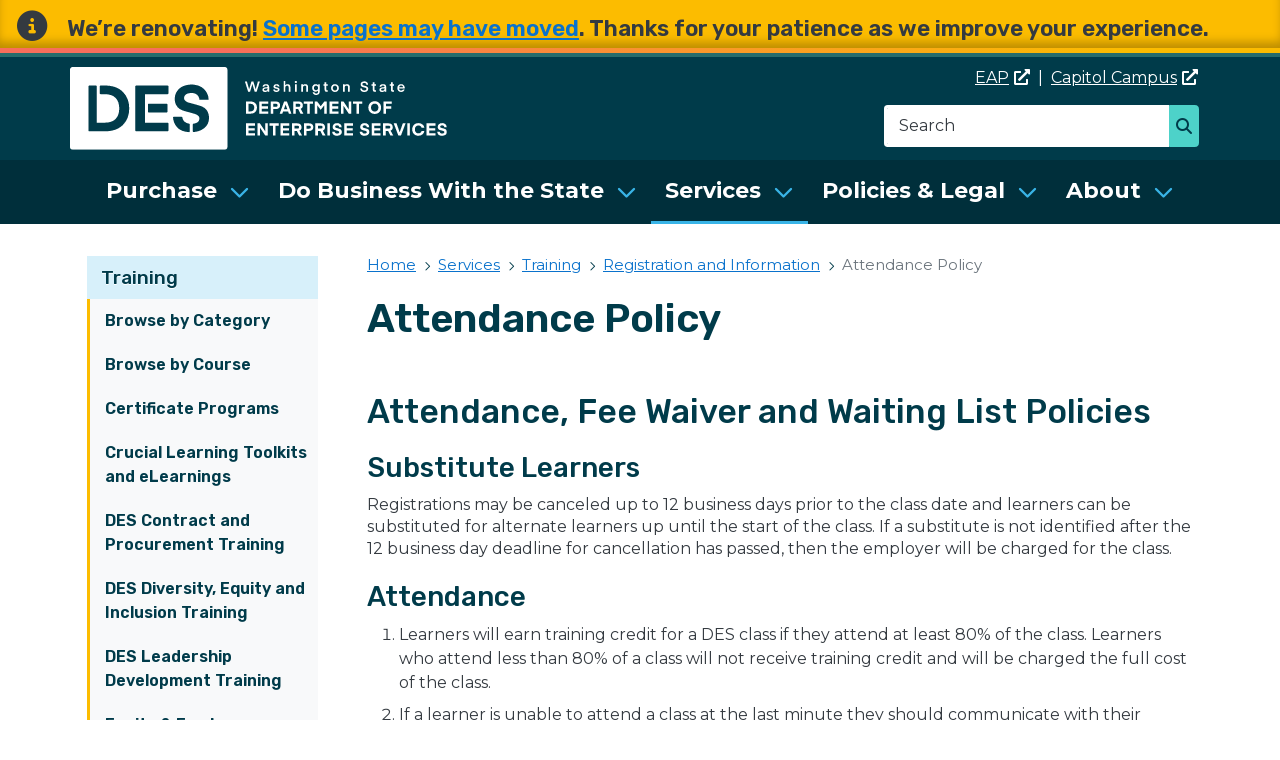

--- FILE ---
content_type: text/html; charset=UTF-8
request_url: https://des.wa.gov/services/training/registration-and-information/attendance-policy
body_size: 42313
content:
<!DOCTYPE html>
<html lang="en" dir="ltr" prefix="content: http://purl.org/rss/1.0/modules/content/  dc: http://purl.org/dc/terms/  foaf: http://xmlns.com/foaf/0.1/  og: http://ogp.me/ns#  rdfs: http://www.w3.org/2000/01/rdf-schema#  schema: http://schema.org/  sioc: http://rdfs.org/sioc/ns#  sioct: http://rdfs.org/sioc/types#  skos: http://www.w3.org/2004/02/skos/core#  xsd: http://www.w3.org/2001/XMLSchema# ">
  <head>
    <meta charset="utf-8" />
<script async src="https://www.googletagmanager.com/gtag/js?id=UA-1801918-17"></script>
<script>window.dataLayer = window.dataLayer || [];function gtag(){dataLayer.push(arguments)};gtag("js", new Date());gtag("set", "developer_id.dMDhkMT", true);gtag("config", "UA-1801918-17", {"groups":"default","anonymize_ip":true,"page_placeholder":"PLACEHOLDER_page_path"});gtag("config", "G-0P3M2YFF5Z", {"groups":"default","page_placeholder":"PLACEHOLDER_page_location"});</script>
<link rel="canonical" href="https://des.wa.gov/services/training/registration-and-information/attendance-policy" />
<meta name="Generator" content="Drupal 10 (https://www.drupal.org)" />
<meta name="MobileOptimized" content="width" />
<meta name="HandheldFriendly" content="true" />
<meta name="viewport" content="width=device-width, initial-scale=1, shrink-to-fit=no" />
<meta http-equiv="x-ua-compatible" content="ie=edge" />
<link rel="icon" href="/sites/default/files/favicon.ico" type="image/vnd.microsoft.icon" />

    <title>Attendance Policy | Department of Enterprise Services (DES)</title>
    <link rel="stylesheet" media="all" href="/core/modules/system/css/components/align.module.css?t9850p" />
<link rel="stylesheet" media="all" href="/core/modules/system/css/components/fieldgroup.module.css?t9850p" />
<link rel="stylesheet" media="all" href="/core/modules/system/css/components/container-inline.module.css?t9850p" />
<link rel="stylesheet" media="all" href="/core/modules/system/css/components/clearfix.module.css?t9850p" />
<link rel="stylesheet" media="all" href="/core/modules/system/css/components/details.module.css?t9850p" />
<link rel="stylesheet" media="all" href="/core/modules/system/css/components/hidden.module.css?t9850p" />
<link rel="stylesheet" media="all" href="/core/modules/system/css/components/item-list.module.css?t9850p" />
<link rel="stylesheet" media="all" href="/core/modules/system/css/components/js.module.css?t9850p" />
<link rel="stylesheet" media="all" href="/core/modules/system/css/components/nowrap.module.css?t9850p" />
<link rel="stylesheet" media="all" href="/core/modules/system/css/components/position-container.module.css?t9850p" />
<link rel="stylesheet" media="all" href="/core/modules/system/css/components/reset-appearance.module.css?t9850p" />
<link rel="stylesheet" media="all" href="/core/modules/system/css/components/resize.module.css?t9850p" />
<link rel="stylesheet" media="all" href="/core/modules/system/css/components/system-status-counter.css?t9850p" />
<link rel="stylesheet" media="all" href="/core/modules/system/css/components/system-status-report-counters.css?t9850p" />
<link rel="stylesheet" media="all" href="/core/modules/system/css/components/system-status-report-general-info.css?t9850p" />
<link rel="stylesheet" media="all" href="/core/modules/system/css/components/tablesort.module.css?t9850p" />
<link rel="stylesheet" media="all" href="/modules/contrib/ckeditor_accordion/css/accordion.frontend.css?t9850p" />
<link rel="stylesheet" media="all" href="/modules/contrib/db_custom_tools/css/styles.css?t9850p" />
<link rel="stylesheet" media="all" href="/modules/contrib/extlink/css/extlink.css?t9850p" />
<link rel="stylesheet" media="all" href="/libraries/fontawesome/css/all.min.css?t9850p" />
<link rel="stylesheet" media="all" href="/libraries/fontawesome/css/v4-shims.min.css?t9850p" />
<link rel="stylesheet" media="all" href="/core/modules/layout_discovery/layouts/onecol/onecol.css?t9850p" />
<link rel="stylesheet" media="all" href="/sites/default/files/css/responsive_menu_breakpoint.css?t9850p" />
<link rel="stylesheet" media="all" href="/libraries/mmenu/dist/mmenu.css?t9850p" />
<link rel="stylesheet" media="all" href="/modules/contrib/responsive_menu/css/mmenu_move.css?t9850p" />
<link rel="stylesheet" media="all" href="/modules/contrib/responsive_menu/css/responsive_menu.css?t9850p" />
<link rel="stylesheet" media="all" href="/themes/bootstrap_barrio/css/components/variables.css?t9850p" />
<link rel="stylesheet" media="all" href="/themes/bootstrap_barrio/css/components/user.css?t9850p" />
<link rel="stylesheet" media="all" href="/themes/bootstrap_barrio/css/components/progress.css?t9850p" />
<link rel="stylesheet" media="all" href="//use.fontawesome.com/releases/v5.13.0/css/all.css" />
<link rel="stylesheet" media="all" href="/themes/bootstrap_barrio/css/components/form.css?t9850p" />
<link rel="stylesheet" media="all" href="/themes/bootstrap_barrio/css/components/affix.css?t9850p" />
<link rel="stylesheet" media="all" href="/themes/bootstrap_barrio/css/components/book.css?t9850p" />
<link rel="stylesheet" media="all" href="/themes/bootstrap_barrio/css/components/contextual.css?t9850p" />
<link rel="stylesheet" media="all" href="/themes/bootstrap_barrio/css/components/feed-icon.css?t9850p" />
<link rel="stylesheet" media="all" href="/themes/bootstrap_barrio/css/components/field.css?t9850p" />
<link rel="stylesheet" media="all" href="/themes/bootstrap_barrio/css/components/header.css?t9850p" />
<link rel="stylesheet" media="all" href="/themes/bootstrap_barrio/css/components/help.css?t9850p" />
<link rel="stylesheet" media="all" href="/themes/bootstrap_barrio/css/components/icons.css?t9850p" />
<link rel="stylesheet" media="all" href="/themes/bootstrap_barrio/css/components/image-button.css?t9850p" />
<link rel="stylesheet" media="all" href="/themes/bootstrap_barrio/css/components/item-list.css?t9850p" />
<link rel="stylesheet" media="all" href="/themes/bootstrap_barrio/css/components/list-group.css?t9850p" />
<link rel="stylesheet" media="all" href="/themes/bootstrap_barrio/css/components/media.css?t9850p" />
<link rel="stylesheet" media="all" href="/themes/bootstrap_barrio/css/components/page.css?t9850p" />
<link rel="stylesheet" media="all" href="/themes/bootstrap_barrio/css/components/search-form.css?t9850p" />
<link rel="stylesheet" media="all" href="/themes/bootstrap_barrio/css/components/shortcut.css?t9850p" />
<link rel="stylesheet" media="all" href="/themes/bootstrap_barrio/css/components/sidebar.css?t9850p" />
<link rel="stylesheet" media="all" href="/themes/bootstrap_barrio/css/components/site-footer.css?t9850p" />
<link rel="stylesheet" media="all" href="/themes/bootstrap_barrio/css/components/skip-link.css?t9850p" />
<link rel="stylesheet" media="all" href="/themes/bootstrap_barrio/css/components/table.css?t9850p" />
<link rel="stylesheet" media="all" href="/themes/bootstrap_barrio/css/components/tabledrag.css?t9850p" />
<link rel="stylesheet" media="all" href="/themes/bootstrap_barrio/css/components/tableselect.css?t9850p" />
<link rel="stylesheet" media="all" href="/themes/bootstrap_barrio/css/components/tablesort-indicator.css?t9850p" />
<link rel="stylesheet" media="all" href="/themes/bootstrap_barrio/css/components/ui.widget.css?t9850p" />
<link rel="stylesheet" media="all" href="/themes/bootstrap_barrio/css/components/tabs.css?t9850p" />
<link rel="stylesheet" media="all" href="/themes/bootstrap_barrio/css/components/toolbar.css?t9850p" />
<link rel="stylesheet" media="all" href="/themes/bootstrap_barrio/css/components/vertical-tabs.css?t9850p" />
<link rel="stylesheet" media="all" href="/themes/bootstrap_barrio/css/components/views.css?t9850p" />
<link rel="stylesheet" media="all" href="/themes/bootstrap_barrio/css/components/webform.css?t9850p" />
<link rel="stylesheet" media="all" href="/themes/bootstrap_barrio/css/components/ui-dialog.css?t9850p" />
<link rel="stylesheet" media="all" href="//cdn.jsdelivr.net/npm/bootstrap@5.2.0/dist/css/bootstrap.min.css" />
<link rel="stylesheet" media="all" href="/themes/bootstrap_barrio/subtheme/css/style.css?t9850p" />
<link rel="stylesheet" media="all" href="/themes/bootstrap_barrio/subtheme/css/colors.css?t9850p" />
<link rel="stylesheet" media="all" href="/core/../themes/bootstrap_barrio/components/breadcrumb/breadcrumb.css?t9850p" />
<link rel="stylesheet" media="all" href="/themes/drupalbase_barrio/assets/css/bs-variables.css?t9850p" />
<link rel="stylesheet" media="all" href="/themes/drupalbase_barrio/assets/css/alert.css?t9850p" />
<link rel="stylesheet" media="all" href="/themes/drupalbase_barrio/assets/css/components.css?t9850p" />
<link rel="stylesheet" media="all" href="/themes/drupalbase_barrio/assets/css/navigation.css?t9850p" />
<link rel="stylesheet" media="all" href="/themes/drupalbase_barrio/assets/css/slideshow.css?t9850p" />
<link rel="stylesheet" media="all" href="/themes/drupalbase_barrio/assets/css/style.css?t9850p" />
<link rel="stylesheet" media="print" href="/themes/drupalbase_barrio/assets/css/print.css?t9850p" />
<link rel="stylesheet" media="all" href="https://fonts.googleapis.com/css?family=Open+Sans&amp;display=swap" />
<link rel="stylesheet" media="all" href="/themes/drupalbase_custom/assets/styles/alert.css?t9850p" />
<link rel="stylesheet" media="all" href="/themes/drupalbase_custom/assets/styles/components.css?t9850p" />
<link rel="stylesheet" media="all" href="/themes/drupalbase_custom/assets/styles/global.css?t9850p" />
<link rel="stylesheet" media="all" href="/themes/drupalbase_custom/assets/styles/navigation.css?t9850p" />
<link rel="stylesheet" media="all" href="/themes/drupalbase_custom/assets/styles/style.css?t9850p" />
<link rel="stylesheet" media="all" href="/themes/drupalbase_custom/assets/styles/layouts.css?t9850p" />
<link rel="stylesheet" media="all" href="/themes/drupalbase_custom/assets/styles/navigation_alt.css?t9850p" />
<link rel="stylesheet" media="all" href="https://fonts.googleapis.com/css2?family=Rubik:ital,wght@0,300;0,400;0,500;0,600;0,700;0,800;1,300;1,400;1,500;1,600;1,700;1,800&amp;display=swap" />
<link rel="stylesheet" media="all" href="https://fonts.googleapis.com/css2?family=Montserrat:wght@400;500;600;700&amp;display=swap" />
<link rel="stylesheet" media="print" href="/themes/bootstrap_barrio/css/print.css?t9850p" />

    <script src="https://script.crazyegg.com/pages/scripts/0112/9848.js" async></script>

  </head>
  <body class="layout-one-sidebar layout-sidebar-first page-node-2880 page-node-type-page path-node node--type-page">
    <a href="#main-content" class="visually-hidden-focusable skip-link">
      Skip to main content
    </a>
    <!--BEGIN QUALTRICS WEBSITE FEEDBACK SNIPPET-->
    <script type='text/javascript'>
      (function(){var g=function(g){
      this.go=function(){var a=document.createElement("script");a.type="text/javascript";a.src=g;document.body&&document.body.appendChild(a)};
      this.start=function(){var t=this;"complete"!==document.readyState?window.addEventListener?window.addEventListener("load",function(){t.go()},!1):window.attachEvent&&window.attachEvent("onload",function(){t.go()}):t.go()};};
      try{(new g("https://znrjuieldndtfbl29-watech2.siteintercept.qualtrics.com/SIE/?Q_ZID=ZN_rjuiELDNdtfbl29")).start()}catch(i){}})();
    </script><div id='ZN_rjuiELDNdtfbl29'><!--DO NOT REMOVE-CONTENTS PLACED HERE--></div>
    <!--END WEBSITE FEEDBACK SNIPPET-->
    
      <div class="dialog-off-canvas-main-canvas" data-off-canvas-main-canvas>
    <a href="#main-content" class="visually-hidden focusable skip-link">
  Skip to main content
</a>
<div id="page-wrapper">
  <div id="page">
  <header id="header" role="banner" aria-label="Site header">
  
                            <div class="alert-wrapper">
            <section class="row region region-alert">
    <div id="block-notificationblock" class="block-notification block-content-basic block block-block-content block-block-contentaf0f0552-a420-4377-99e4-fcb067fa07e4">
  
    
      <div class="content">
      
            <div class="clearfix text-formatted field field--name-body field--type-text-with-summary field--label-hidden field__item"><h2>We’re renovating! <a data-entity-substitution="canonical" data-entity-type="node" data-entity-uuid="cc467203-9ba7-418a-aabe-2c348711820b" href="/about/news-center/news/2026/its-getting-easier-find-what-you-need-deswagov" title="It’s getting easier to find what you need on DES.wa.gov">Some pages may have moved</a>. Thanks for your patience as we improve your experience.</h2></div>
      
    </div>
  </div>

  </section>

        </div>
          
    <div class="body-border-top"></div>

      <div class="the-real-header">
                        <div class="header-wrapper">
            <div class="container">
              <div class="row justify-content-between">
                  <section class="col region region-logo">
          <a href="/" title="Home" rel="home" class="navbar-brand">
              <img src="/sites/default/files/DESLogo.svg" alt="Home" class="img-fluid d-inline-block align-top" />
            <h1 class="sr-only">Washington State Department of Enterprise Services (DES)</h1>
    </a>
    <div id="block-utilitylinksmobile" class="d-block d-md-none block-content-basic block block-block-content block-block-contentd616e6c7-a176-461c-a303-7a03c97ca982">
  
    
      <div class="content">
      
            <div class="clearfix text-formatted field field--name-body field--type-text-with-summary field--label-hidden field__item"><p class="text-align-right"><a data-entity-substitution="canonical" data-entity-type="node" data-entity-uuid="b83650de-ff68-4db6-b911-682abd05b908" href="/node/3113" title="Employee Assistance Program">EAP</a></p>

<p class="text-align-right"><a href="https://capitol.wa.gov">Capitol Campus</a></p></div>
      
    </div>
  </div>

  </section>

                  <section class="col-12 col-md-auto flex-fill text-end region region-header">
    <div id="block-utilitylinks" class="d-none d-md-block block-content-basic block block-block-content block-block-content2a3543ad-1899-403b-ab5c-fd3a54727b74">
  
    
      <div class="content">
      
            <div class="clearfix text-formatted field field--name-body field--type-text-with-summary field--label-hidden field__item"><p><a href="https://eap.wa.gov">EAP</a>&nbsp; |&nbsp;&nbsp;<a href="https://capitol.wa.gov">Capitol Campus</a></p></div>
      
    </div>
  </div>
<div class="search-api-page-block-form-search search-api-page-block-form search-form search-block-form container-inline block block-search-api-page block-search-api-page-form-block" data-drupal-selector="search-api-page-block-form-search" id="block-searchapipagesearchblockform">
  
    
      <div class="content">
      
<form action="/services/training/registration-and-information/attendance-policy" method="post" id="search-api-page-block-form-search" accept-charset="UTF-8">
  




        
  <div class="js-form-item js-form-type-search form-type-search js-form-item-keys form-item-keys form-no-label mb-3">
          <label for="edit-keys" class="visually-hidden">Search</label>
                    <input title="Enter the terms you wish to search for." data-drupal-selector="edit-keys" type="search" id="edit-keys" name="keys" value="" size="15" maxlength="128" class="form-search form-control" placeholder="Search" />

                      </div>
<input autocomplete="off" data-drupal-selector="form-mkey0kfzhrzo-hz64is5r3pyjhtfszmgijgdpppei-m" type="hidden" name="form_build_id" value="form-Mkey0kfZhRZo_hZ64iS5r3pYJhTfsZMgIJGdPPpEI_M" class="form-control" />
<input data-drupal-selector="edit-search-api-page-block-form-search" type="hidden" name="form_id" value="search_api_page_block_form_search" class="form-control" />
<div data-drupal-selector="edit-actions" class="form-actions js-form-wrapper form-wrapper mb-3" id="edit-actions"><button class="search-form__submit button js-form-submit form-submit btn btn-primary" data-drupal-selector="edit-submit" type="submit" id="edit-submit" name="op" value="Search">Search</button>
</div>

</form>

    </div>
  </div>

  </section>

              </div>
            </div>
          </div>
                  </div>
    </header>

                              <div class="nav-outer-wrapper">
          <div class="container">
            <div class="navbar navbar-expand-xl navbar-default container" id="navbar-main" id="navbar">
            <nav class="navbar" id="navbar-top">
                              <div class="navbar-header">
                    <section class="row region region-navigation">
    <div id="block-horizontalmenu" class="block block-responsive-menu block-responsive-menu-horizontal-menu">
  
    
      <div class="content">
      <nav class="responsive-menu-block-wrapper">
  
              <ul id="horizontal-menu" class="horizontal-menu" role="menubar" aria-label="Main navigation">
                    <li class="menu-item menu-item--expanded" role="menuitem">
        <a href="/purchase" data-drupal-link-system-path="node/3321">Purchase</a>
                                <ul class="menu sub-nav" tabindex="-1">
                    <li class="menu-item menu-item--collapsed" role="menuitem">
        <a href="/purchase/statewide-contracts" data-drupal-link-system-path="node/4780">Statewide Contracts</a>
              </li>
                <li class="menu-item menu-item--collapsed" role="menuitem">
        <a href="/purchase/buy-surplus" data-drupal-link-system-path="node/2929">Buy Surplus</a>
              </li>
                <li class="menu-item" role="menuitem">
        <a href="/purchase/fleet-cards" data-drupal-link-system-path="node/2526">Fleet Cards</a>
              </li>
                <li class="menu-item menu-item--collapsed" role="menuitem">
        <a href="/purchase/purchase-cards" data-drupal-link-system-path="node/4819">Purchase Cards</a>
              </li>
                <li class="menu-item" role="menuitem">
        <a href="/purchase/technology-leasing" data-drupal-link-system-path="node/3326">Technology Leasing</a>
              </li>
                <li class="menu-item menu-item--collapsed" role="menuitem">
        <a href="/purchase/washington-state-procurement-manual" data-drupal-link-system-path="node/7315">Washington State Procurement Manual</a>
              </li>
        </ul>
  
              </li>
                <li class="menu-item menu-item--expanded" role="menuitem">
        <a href="/sell" data-drupal-link-system-path="node/3322">Do Business With the State</a>
                                <ul class="menu sub-nav" tabindex="-1">
                    <li class="menu-item menu-item--collapsed" role="menuitem">
        <a href="/sell/how-work-state" data-drupal-link-system-path="node/3229">How to Work With the State</a>
              </li>
                <li class="menu-item" role="menuitem">
        <a href="/sell/bid-opportunities" data-drupal-link-system-path="node/4872">Bid Opportunities</a>
              </li>
                <li class="menu-item menu-item--collapsed" role="menuitem">
        <a href="/sell/public-works-bidding" data-drupal-link-system-path="node/3119">Public Works Bidding</a>
              </li>
        </ul>
  
              </li>
                <li class="menu-item menu-item--expanded menu-item--active-trail" role="menuitem">
        <a href="/services" data-drupal-link-system-path="node/3325">Services</a>
                                <ul class="menu sub-nav" tabindex="-1">
                    <li class="menu-item menu-item--collapsed" role="menuitem">
        <a href="/services/dispose-surplus" data-drupal-link-system-path="node/2755">Dispose of Surplus</a>
              </li>
                <li class="menu-item menu-item--collapsed" role="menuitem">
        <a href="/services/facility-support" data-drupal-link-system-path="node/3090">Facility Support</a>
              </li>
                <li class="menu-item menu-item--collapsed" role="menuitem">
        <a href="/services/fleet-vehicles-parking" data-drupal-link-system-path="node/2869">Fleet, Vehicles &amp; Parking</a>
              </li>
                <li class="menu-item menu-item--collapsed" role="menuitem">
        <a href="/services/energy-efficiency" data-drupal-link-system-path="node/3144">Energy Efficiency</a>
              </li>
                <li class="menu-item menu-item--collapsed" role="menuitem">
        <a href="/services/print-mail" data-drupal-link-system-path="node/2980">Print &amp; Mail</a>
              </li>
                <li class="menu-item menu-item--collapsed" role="menuitem">
        <a href="/services/public-works" data-drupal-link-system-path="node/12500">Public Works</a>
              </li>
                <li class="menu-item menu-item--collapsed" role="menuitem">
        <a href="/services/small-agency-support" data-drupal-link-system-path="node/3044">Small Agency Support</a>
              </li>
                <li class="menu-item menu-item--collapsed" role="menuitem">
        <a href="/services/real-estate" data-drupal-link-system-path="node/3100">Real Estate</a>
              </li>
                <li class="menu-item menu-item--collapsed menu-item--active-trail" role="menuitem">
        <a href="/services/training" data-drupal-link-system-path="node/2876">Training</a>
              </li>
        </ul>
  
              </li>
                <li class="menu-item menu-item--expanded" role="menuitem">
        <a href="/policies-legal" data-drupal-link-system-path="node/3323">Policies &amp; Legal</a>
                                <ul class="menu sub-nav" tabindex="-1">
                    <li class="menu-item" role="menuitem">
        <a href="/policies-legal/policies-laws-rules" data-drupal-link-system-path="node/4904">Policies, Laws &amp; Rules</a>
              </li>
                <li class="menu-item menu-item--collapsed" role="menuitem">
        <a href="/policies-legal/risk-management" data-drupal-link-system-path="node/2897">Risk Management</a>
              </li>
                <li class="menu-item" role="menuitem">
        <a href="/policies-legal/rulemaking" data-drupal-link-system-path="node/5031">Rulemaking</a>
              </li>
                <li class="menu-item menu-item--collapsed" role="menuitem">
        <a href="/policies-legal/vendors-not-allowed-bid-debarment" data-drupal-link-system-path="node/3230">Vendor Debarment</a>
              </li>
        </ul>
  
              </li>
                <li class="menu-item menu-item--expanded" role="menuitem">
        <a href="/about" data-drupal-link-system-path="node/3335">About</a>
                                <ul class="menu sub-nav" tabindex="-1">
                    <li class="menu-item menu-item--collapsed" role="menuitem">
        <a href="/about/agency-information" data-drupal-link-system-path="node/4829">Agency Information</a>
              </li>
                <li class="menu-item menu-item--collapsed" role="menuitem">
        <a href="/about/news-center" title="Our hub for news, events, success stories, email subscriptions and more." data-drupal-link-system-path="node/3336">News Center</a>
              </li>
                <li class="menu-item menu-item--collapsed" role="menuitem">
        <a href="/about/boards-committees-groups" data-drupal-link-system-path="node/2609">Boards, Committees &amp; Groups</a>
              </li>
                <li class="menu-item menu-item--collapsed" role="menuitem">
        <a href="/about/accessibility-equity" data-drupal-link-system-path="node/2798">Accessibility &amp; Equity</a>
              </li>
                <li class="menu-item menu-item--collapsed" role="menuitem">
        <a href="/about/projects-initiatives" data-drupal-link-system-path="node/2561">Projects &amp; Initiatives</a>
              </li>
                <li class="menu-item" role="menuitem">
        <a href="/about/publications-reports" data-drupal-link-system-path="node/3290">Publications &amp; Reports</a>
              </li>
                <li class="menu-item" role="menuitem">
        <a href="/about/forms-documents" data-drupal-link-system-path="node/3307">Forms &amp; Documents</a>
              </li>
                <li class="menu-item menu-item--collapsed" role="menuitem">
        <a href="/about/contact-us" data-drupal-link-system-path="node/4869">Contact Us</a>
              </li>
        </ul>
  
              </li>
        </ul>
  


</nav>
    </div>
  </div>
<div id="block-responsivemenumobileicon" class="responsive-menu-toggle-wrapper responsive-menu-toggle block block-responsive-menu block-responsive-menu-toggle">
  
    
      <div class="content">
      <a id="toggle-icon" class="toggle responsive-menu-toggle-icon" title="Menu" href="#off-canvas">
  <span class="icon"></span><span class="label">Menu</span>
</a>
    </div>
  </div>

  </section>

                                                    </div>
                                                            </nav>
            
          </div>
        </div>
      </div>
        
    <div class="wrapper-inner-content">
    
              <div class="wrapper-content layout-main-wrapper clearfix">
        <div class="container">
          <div class="row row-offcanvas row-offcanvas-left clearfix">
                                        <div class="sidebar_first sidebar col-md-3 order-first" id="sidebar_first">
                <aside class="section" role="complementary">
                    <nav role="navigation" aria-labelledby="block-mainnavigation-menu" id="block-mainnavigation" class="block block-menu navigation menu--main">
      
  <h2 id="block-mainnavigation-menu"><a href="/services/training" class="menu-item--active-trail" data-drupal-link-system-path="node/2876">Training</a></h2>
  

        
              <ul class="clearfix nav flex-column">
                    <li class="nav-item first">
                          <a href="/services/training/browse-category" class="nav-link nav-link--services-training-browse-category" data-drupal-link-system-path="node/2839">Browse by Category</a>
              </li>
                <li class="nav-item">
                          <a href="/services/training/browse-course" class="nav-link nav-link--services-training-browse-course" data-drupal-link-system-path="node/4236">Browse by Course</a>
              </li>
                <li class="nav-item menu-item--collapsed">
                          <a href="/services/training/certificate-programs" class="nav-link nav-link--services-training-certificate-programs" data-drupal-link-system-path="node/2838">Certificate Programs</a>
              </li>
                <li class="nav-item">
                          <a href="/services/training/crucial-learning-toolkits-and-elearnings" class="nav-link nav-link--services-training-crucial-learning-toolkits-and-elearnings" data-drupal-link-system-path="node/2505">Crucial Learning Toolkits and eLearnings</a>
              </li>
                <li class="nav-item menu-item--collapsed">
                          <a href="/services/training/des-contract-and-procurement-training" class="nav-link nav-link--services-training-des-contract-and-procurement-training" data-drupal-link-system-path="node/5173">DES Contract and Procurement Training</a>
              </li>
                <li class="nav-item">
                          <a href="/services/training/diversity-equity-and-inclusion-training" class="nav-link nav-link--services-training-diversity-equity-and-inclusion-training" data-drupal-link-system-path="node/2510">DES Diversity, Equity and Inclusion Training</a>
              </li>
                <li class="nav-item menu-item--collapsed">
                          <a href="/services/training/des-leadership-development-training" class="nav-link nav-link--services-training-des-leadership-development-training" data-drupal-link-system-path="node/2752">DES Leadership Development Training</a>
              </li>
                <li class="nav-item">
                          <a href="/services/training/equity-employee-development-staff" class="nav-link nav-link--services-training-equity-employee-development-staff" data-drupal-link-system-path="node/2887">Equity &amp; Employee Development</a>
              </li>
                <li class="nav-item">
                          <a href="/services/training/franklin-covey-all-access-passes-and-elearnings" class="nav-link nav-link--services-training-franklin-covey-all-access-passes-and-elearnings" data-drupal-link-system-path="node/2506">Franklin Covey All Access Passes and eLearnings</a>
              </li>
                <li class="nav-item">
                          <a href="/services/training/free-courses-state-employees" class="nav-link nav-link--services-training-free-courses-state-employees" data-drupal-link-system-path="node/9656">Free Courses for State Employees</a>
              </li>
                <li class="nav-item">
                          <a href="/services/training/how-register-class" class="nav-link nav-link--services-training-how-register-class" data-drupal-link-system-path="node/2877">How to Register for a Class</a>
              </li>
                <li class="nav-item menu-item--collapsed">
                          <a href="/services/training/linkedin-learning" class="nav-link nav-link--services-training-linkedin-learning" data-drupal-link-system-path="node/2769">LinkedIn Learning</a>
              </li>
                <li class="nav-item">
                          <a href="/services/training/online-learning-resources-workforce-development" class="nav-link nav-link--services-training-online-learning-resources-workforce-development" data-drupal-link-system-path="node/2575">Online Learning Resources for Workforce Development</a>
              </li>
                <li class="nav-item">
                          <a href="/services/training/reasonable-accommodation" class="nav-link nav-link--services-training-reasonable-accommodation" data-drupal-link-system-path="node/2879">Reasonable Accommodation</a>
              </li>
                <li class="nav-item menu-item--collapsed">
                          <a href="/services/training/required-and-recommended-training" class="nav-link nav-link--services-training-required-and-recommended-training" data-drupal-link-system-path="node/2890">Required and Recommended Training</a>
              </li>
                <li class="nav-item menu-item--expanded active">
                          <a href="/services/training/registration-and-information" class="nav-link active nav-link--services-training-registration-and-information" data-drupal-link-system-path="node/2878">Registration and Information</a>
                        <ul class="sub-nav">
                    <li class="nav-item active first">
                          <a href="/services/training/registration-and-information/attendance-policy" class="nav-link active nav-link--services-training-registration-and-information-attendance-policy is-active" data-drupal-link-system-path="node/2880" aria-current="page">Attendance Policy</a>
              </li>
                <li class="nav-item">
                          <a href="/services/training/registration-and-information/workforce-learning-performance-learner-expectations" class="nav-link nav-link--services-training-registration-and-information-workforce-learning-performance-learner-expectations" data-drupal-link-system-path="node/5568">Learner Expectations</a>
              </li>
                <li class="nav-item last">
                          <a href="/services/training/registration-and-information/training-locations-and-maps" class="nav-link nav-link--services-training-registration-and-information-training-locations-and-maps" data-drupal-link-system-path="node/2891">Training Locations and Maps</a>
              </li>
        </ul>
  
              </li>
                <li class="nav-item">
                          <a href="/services/training/vendor-resources" class="nav-link nav-link--services-training-vendor-resources" data-drupal-link-system-path="node/2504">Vendor Resources</a>
              </li>
                <li class="nav-item">
                          <a href="/services/training/training-manager-meeting" class="nav-link nav-link--services-training-training-manager-meeting" data-drupal-link-system-path="node/2881">Training Manager Meeting</a>
              </li>
                <li class="nav-item">
                          <a href="/services/training/training-professional-accessibility-resources" class="nav-link nav-link--services-training-training-professional-accessibility-resources" data-drupal-link-system-path="node/2770">Training Professional Accessibility Resources</a>
              </li>
                <li class="nav-item menu-item--collapsed">
                          <a href="/services/training/washington-state-learning-center" class="nav-link nav-link--services-training-washington-state-learning-center" data-drupal-link-system-path="node/2873">Washington State Learning Center</a>
              </li>
                <li class="nav-item last">
                          <a href="/services/training/elearning-classes-online-learning" class="nav-link nav-link--services-training-elearning-classes-online-learning" data-drupal-link-system-path="node/2768">WA State eLearning Classes</a>
              </li>
        </ul>
  


  </nav>


                </aside>
              </div>
                          <main class="main-content col order-last" id="content" role="main">
                <a id="main-content" tabindex="-1"></a>
                  <section class="row region region-content">
    <div id="block-drupalbase-custom-breadcrumbs" class="block block-system block-system-breadcrumb-block">
  
    
      <div class="content">
      
  <nav role="navigation" aria-label="breadcrumb" style="">
  <ol class="breadcrumb">
            <li class="breadcrumb-item">
        <a href="/">Home</a>
      </li>
                <li class="breadcrumb-item">
        <a href="/services">Services</a>
      </li>
                <li class="breadcrumb-item">
        <a href="/services/training">Training</a>
      </li>
                <li class="breadcrumb-item">
        <a href="/services/training/registration-and-information">Registration and Information</a>
      </li>
                <li class="breadcrumb-item active">
        Attendance Policy
      </li>
        </ol>
</nav>


    </div>
  </div>
<div id="block-drupalbase-custom-page-title" class="block block-core block-page-title-block">
  
    
      <div class="content">
      
  <h1 class="title"><span property="schema:name" class="field field--name-title field--type-string field--label-hidden">Attendance Policy</span>
</h1>


    </div>
  </div>
<div data-drupal-messages-fallback class="hidden"></div>
<div id="block-drupalbase-custom-content" class="block block-system block-system-main-block">
  
    
      <div class="content">
        <div data-history-node-id="2880" class="layout layout--onecol">
    <div  class="layout__region layout__region--content">
      
            <div property="schema:text" class="clearfix text-formatted field field--name-body field--type-text-with-summary field--label-hidden field__item"><h2>Attendance, Fee Waiver and Waiting List Policies</h2>

<h3>Substitute Learners</h3>

<p>Registrations may be canceled up to 12 business days prior to the class date and learners can be substituted for alternate learners up until the start of the class. If a substitute is not identified after the 12 business day deadline for cancellation has passed, then the employer will be charged for the class.</p>

<h3>Attendance </h3>

<ol>
	<li>Learners will earn training credit for a DES class if they attend at least 80% of the class. Learners who attend less than 80% of a class will not receive training credit and will be charged the full cost of the class. </li>
	<li>If a learner is unable to attend a class at the last minute they should communicate with their instructor and with <a href="mailto:traininginfo@des.wa.gov">traininginfo@des.wa.gov</a>. If necessary, their agency may request a fee waiver following the process below.</li>
	<li>For multi-day classes, if a learner needs to miss a session they should communicate with the instructor and with <a href="mailto:traininginfo@des.wa.gov">traininginfo@des.wa.gov</a>. Depending on circumstances, they may be able to make up the session with a different cohort and still receive full credit for the course. </li>
	<li>If a learner earns an incomplete, they will not be able to make up the missed portion of the class later at no charge (if charge is applicable). To earn full credit for the class, the learner must register for and earn full credit for the class. The employer will be charged the full cost for every class attempt.</li>
	<li>If a learner arrives more than ten minutes late to a full capacity class and their seat has already been given to an alternate, the late-arriving learner will not be able to participate in the class unless allowed by the instructor. The late-arriving learner will not be charged for the class.</li>
	<li>If a learner arrives for a class for which they are not enrolled, the Learning Solutions team will see if space is available for the learner to register and participate. Ultimately, it is the learner's responsibility to ensure that the status for the class shows as enrolled on any correspondence that is received from the employer training representatives or the Learning Management System. DES cannot guarantee a spot for anyone who is not registered in a class.</li>
</ol>

<h3>Fee Waivers</h3>

<p>Fee waiver requests will be considered on a case-by-case basis. The employer must send DES an explanatory e-mail to <a href="mailto:traininginfo@des.wa.gov">traininginfo@des.wa.gov</a> within five business days from the start of the class. The email must include:</p>

<ul>
	<li>Name of the class.</li>
	<li>Date of the class.</li>
	<li>Learner name.</li>
	<li>City where the class was held.</li>
	<li>Reason for the fee waiver request.</li>
</ul>

<h3>Waiting List</h3>

<ol>
	<li>A learner is added to the class waitlist when they register for a class that is already full.</li>
	<li>Being on the waitlist does not guarantee registration in the class.</li>
	<li>All learners on the waitlist are notified via email if a class seat becomes available. The first learner to register via the Learning Management System will claim the open seat and will receive an enrollment notification. A learner on the waitlist is not officially enrolled in a class and is not eligible to receive credit in that class unless the learner receives a Learning Management confirmation email.</li>
</ol>

<p>Please send questions to <a href="mailto:traininginfo@des.wa.gov">traininginfo@des.wa.gov</a>. Thank you!</p></div>
      
            <div class="clearfix text-formatted field field--name-field-callout field--type-text-long field--label-hidden field__item"><div id="trainingRightCallout">
	<h3>Training Address</h3>

	1500 Jefferson St. SE<br>
		Olympia, WA 98501<br>
		MS: 41464

	<h3>Contact Information</h3>

	<div>For staff:</div>

	<div><a href="mailto:TrainingInfo@des.wa.gov">TrainingInfo@des.wa.gov</a><br>
		Call <a href="tel:13606641921">(360)-664-1921</a><br>
		LMS <a href="mailto:desitsupport4u@des.wa.gov">desitsupport4u@des.wa.gov</a></div>
</div></div>
      


    </div>
  </div>


    </div>
  </div>

  </section>

              </main>
            
                                  </div>
        </div>
      </div>
    
    
        </div>

    <footer class="site-footer" aria-label="Footer">
                        <div class="wrapper-footer-top">
            <div class="container footer-top clearfix">      
                <section class="row region region-footer">
    <div id="block-footer1" class="col-lg-3 col-md-6 col-sm-6 col-xs-12 block-content-basic block block-block-content block-block-content056b448f-d00e-4781-b2d6-5903107de9ee">
  
    
      <div class="content">
      
            <div class="clearfix text-formatted field field--name-body field--type-text-with-summary field--label-hidden field__item"><ul>
	<li><a data-entity-substitution="canonical" data-entity-type="node" data-entity-uuid="6d296642-2e62-4594-8707-27130424d5e8" href="/about/accessibility-equity" title="Accessibility &amp; Equity">Accessibility &amp; Equity</a></li>
	<li><a data-entity-substitution="canonical" data-entity-type="node" data-entity-uuid="f5d1a2ae-e1fb-4eed-9da8-7e0bad9e975d" href="/about/contact-us/public-records-request" title="Public Records Request">Public Records Request</a></li>
	<li><a data-entity-substitution="canonical" data-entity-type="node" data-entity-uuid="6e2275fe-77d9-4ede-902d-b258f164189d" href="/policies-legal/rulemaking" title="Rulemaking">Rulemaking</a></li>
</ul></div>
      
    </div>
  </div>
<div id="block-footer2" class="col-lg-3 col-md-6 col-sm-6 col-xs-12 block-content-basic block block-block-content block-block-contentd6f7d4a7-99f3-475f-85ec-c1f97dcc99e4">
  
    
      <div class="content">
      
            <div class="clearfix text-formatted field field--name-body field--type-text-with-summary field--label-hidden field__item"><ul>
	<li><a data-entity-substitution="canonical" data-entity-type="node" data-entity-uuid="5bb23f37-4bc6-4a31-ad96-569da40dd7a0" href="/about/boards-committees-groups" title="Boards, Committees &amp; Groups">Boards, Committees &amp; Groups</a></li>
	<li><a data-entity-substitution="canonical" data-entity-type="node" data-entity-uuid="f6f12257-b5cf-4bb9-b528-2358e9e85c98" href="/about/projects-initiatives" title="Projects &amp; Initiatives">Projects &amp; Initiatives</a></li>
	<li><a data-entity-substitution="canonical" data-entity-type="node" data-entity-uuid="5c29e830-7586-42d8-9f7d-ee535a35c5d6" href="/about/news-center" title="News Center">News Center</a></li>
</ul></div>
      
    </div>
  </div>
<div id="block-footer3" class="col-lg-2 col-md-6 col-sm-6 col-xs-12 block-content-basic block block-block-content block-block-contentb863acea-75cf-4d12-90c4-5c82a36558bb">
  
    
      <div class="content">
      
            <div class="clearfix text-formatted field field--name-body field--type-text-with-summary field--label-hidden field__item"><ul>
	<li><a data-entity-substitution="canonical" data-entity-type="node" data-entity-uuid="0283e47e-a3c9-451b-b8e5-0e65ac2f656e" href="/about" title="About">About DES</a></li>
	<li><a data-entity-substitution="canonical" data-entity-type="node" data-entity-uuid="92b09950-27cf-4781-b66a-17e1397e9af8" href="/about/contact-us" title="Contact Us">Contact Us</a>&nbsp;</li>
	<li><a data-entity-substitution="canonical" data-entity-type="node" data-entity-uuid="02227214-e59a-4609-abae-be7e4072f95f" href="/about/agency-information/jobs-des" title="Jobs at DES">Jobs</a></li>
	<li><a data-entity-substitution="canonical" data-entity-type="node" data-entity-uuid="98091667-65be-437e-8668-df52f3dbd47b" href="/about/staff-resources" title="Staff Resources">Staff Resources</a></li>
</ul></div>
      
    </div>
  </div>
<div id="block-footer4" class="col-lg-4 col-md-6 col-sm-6 col-xs-12 block-content-basic block block-block-content block-block-content80cdc4af-54f5-4f24-9819-27bf6eaf6232">
  
    
  <h2>Subscribe for updates</h2>
<p class="small-text">Get email or text alerts based on your topic preferences.</p>
    <div class="content">
        <form action="https://public.govdelivery.com/accounts/WADES/subscriber/topics?qsp=WADES_8" accept-charset="UTF-8" method="post" class="form-inline"><input name="utf8" type="hidden">
            <fieldset id="quick_subscribe_new">
                <legend class="sr-only">Subscribe for updates</legend>
                <div class="sr-only">
                    <label for="subscription_type">Subscription Type</label>
                    <div class="input_group">
                        <select name="subscription_type" id="subscription_type" disabled>
                            <option value="email" selected>Email</option>
                        </select>
                    </div>
                </div>
                <label for="email" class="small-text"><img class="required" alt="" aria-hidden="true">Email address</label>
                <input type="email" name="email" id="email" value="" class="long email_text_field" required="required">
                <div class="button_panel form-actions">
                    <button type="submit" name="commit" value="Submit" data-disable-with="Submit" class="btn btn-primary">Submit</button>
                </div>
            </fieldset>
        </form>
    </div>
</div>

  </section>

            </div>
          </div>
                          <div class="wrapper-footer-bottom">
            <div class="container footer-bottom">
                <section class="row region region-footer-bottom">
    <div id="block-copyright" class="col-md-6 col-sm-12 block-content-basic block block-block-content block-block-content89f91154-e9a9-45d2-a31c-51ea97610cb2">
  
    
      <div class="content">
      
            <div class="clearfix text-formatted field field--name-body field--type-text-with-summary field--label-hidden field__item"><p>© Washington State Department of Enterprise Services</p>

<p><a data-entity-substitution="canonical" data-entity-type="node" data-entity-uuid="720e95b4-508b-4b25-9de8-e1b04e4509eb" href="/about/contact-us/privacy-notice" title="Privacy Notice">Privacy &amp; security notice</a> | <a href="https://wa.gov">WA.gov</a></p></div>
      
    </div>
  </div>
<div id="block-socialmedia" class="col-12 col-md-6 d-flex flex-row-reverse align-items-center block-content-basic block block-block-content block-block-content41b3ee0b-2369-45ba-b69d-c15fe1403bd9">
  
    
      <div class="content">
      
            <div class="clearfix text-formatted field field--name-body field--type-text-with-summary field--label-hidden field__item"><p><a href="https://x.com/wastatedes" title="X logo that links to DES account"><span class="fontawesome-icon-inline"><span class="fa-2x fa-square-x-twitter fab"></span></span></a>&nbsp; <a href="https://www.flickr.com/photos/enterprise_services/" title="Flickr logo that links to DES account"><span class="fontawesome-icon-inline"><span class="fa-2x fa-flickr fab"></span></span></a>&nbsp; <a href="https://www.linkedin.com/company/wastatedes/" title="LinkedIn logo that leads to DES account"><span class="fontawesome-icon-inline"><span class="fa-2x fa-linkedin fab"></span></span></a>&nbsp; <a href="https://www.facebook.com/WaStateDES/" title="Facebook logo that leads to DES account"><span class="fontawesome-icon-inline"><span class="fa-2x fa-facebook-square fab"></span></span></a>&nbsp; <a href="https://www.youtube.com/c/WaStateDES" title="YouTube logo that leads to DES account"><span class="fontawesome-icon-inline"><span class="fa-2x fa-youtube-square fab"></span></span></a>&nbsp; <a href="https://bsky.app/profile/wastatedes.bsky.social" title="BlueSky logo that leads to BlueSky account"><span class="fontawesome-icon-inline"><span class="fa-2x fa-brands fa-square-bluesky"></span></span></a></p></div>
      
    </div>
  </div>

  </section>

            </div>
          </div>
                  </footer>
  </div>
</div>

  </div>

    <div class="off-canvas-wrapper"><div id="off-canvas">
              <ul>
                    <li class="menu-item--e7f478fe-c812-488f-9be5-9082992a9a62 menu-name--main">
        <a href="/purchase" data-drupal-link-system-path="node/3321">Purchase</a>
                                <ul>
                    <li class="menu-item--fb23c55f-3935-432c-9fbb-b4aa9a34e25f menu-name--main">
        <a href="/purchase/statewide-contracts" data-drupal-link-system-path="node/4780">Statewide Contracts</a>
                                <ul>
                    <li class="menu-item--_e4fcc28-3c06-4cd8-ba2a-04ed5ca2c99d menu-name--main">
        <a href="https://apps.des.wa.gov/DESContracts/">Search Statewide Contracts</a>
              </li>
                <li class="menu-item--_26dbf86-1ae4-44e9-96be-62dd7cb2084b menu-name--main">
        <a href="/purchase/statewide-contracts/buying-vehicles" data-drupal-link-system-path="node/4828">Buying Vehicles</a>
                                <ul>
                    <li class="menu-item--_5eb73f9-ae65-48c4-aa47-f7b07fb13606 menu-name--main">
        <a href="/purchase/statewide-contracts/buying-vehicles/transit-buses" data-drupal-link-system-path="node/2681">Transit Buses</a>
              </li>
                <li class="menu-item--e2e1fb02-72a8-4f25-92c7-c96944b87640 menu-name--main">
        <a href="/purchase/statewide-contracts/buying-vehicles/vehicle-purchasing" data-drupal-link-system-path="node/2885">Vehicle Purchasing</a>
                                <ul>
                    <li class="menu-item--_c9d92a3-0a72-4833-b23c-dd748b464cfe menu-name--main">
        <a href="/purchase/statewide-contracts/buying-vehicles/vehicle-purchasing/vehicle-purchasing-frequently-asked-questions" data-drupal-link-system-path="node/2886">Vehicle Purchasing Frequently Asked Questions</a>
              </li>
        </ul>
  
              </li>
        </ul>
  
              </li>
                <li class="menu-item--_89396ec-282e-44a9-bec7-4bc94d1dbf72 menu-name--main">
        <a href="/purchase/statewide-contracts/contract-usage-agreement-public-benefit-nonprofits" data-drupal-link-system-path="node/6450">Contract Usage Agreement for Public Benefit Nonprofits</a>
              </li>
                <li class="menu-item--_9e9df5d-bd60-4e33-ad12-c5a7515bf07a menu-name--main">
        <a href="/purchase/statewide-contracts/current-commodity-pricing" data-drupal-link-system-path="node/4784">Current Commodity Pricing</a>
              </li>
                <li class="menu-item--db6471f4-edb7-459b-8310-d8bd3dda15ea menu-name--main">
        <a href="/purchase/statewide-contracts/customer-satisfaction" data-drupal-link-system-path="node/4818">Customer Satisfaction</a>
              </li>
                <li class="menu-item--_2509b9f-36c4-4690-a102-fcbc2a540b61 menu-name--main">
        <a href="/purchase/statewide-contracts/it-professional-services-contracts" data-drupal-link-system-path="node/2603">IT Professional Services Contracts</a>
              </li>
                <li class="menu-item--e7bb6051-95b5-4c3c-a17a-57f4679d907f menu-name--main">
        <a href="/purchase/statewide-contracts/language-access-contracts" data-drupal-link-system-path="node/2618">Language Access Contracts</a>
              </li>
        </ul>
  
              </li>
                <li class="menu-item--bb6f4d54-d6b7-443f-ae0a-6e1a340f617e menu-name--main">
        <a href="/purchase/buy-surplus" data-drupal-link-system-path="node/2929">Buy Surplus</a>
                                <ul>
                    <li class="menu-item--_cd94f96-b592-4b1e-a372-6840714395f3 menu-name--main">
        <a href="/services/real-estate/properties-sale" title="Surplus Real Estate" data-drupal-link-system-path="node/3088">Surplus Real Estate</a>
              </li>
                <li class="menu-item--_0566124-7c55-4917-8a50-207865008fd5 menu-name--main">
        <a href="/purchase/buy-surplus/federal-surplus" data-drupal-link-system-path="node/2928">Federal Surplus</a>
              </li>
                <li class="menu-item--d3c4795c-a2ea-41d8-a37e-6dd4f1c1ae93 menu-name--main">
        <a href="/purchase/buy-surplus/surplus-eligible-organizations" data-drupal-link-system-path="node/2927">Surplus for Eligible Organizations</a>
              </li>
        </ul>
  
              </li>
                <li class="menu-item--_ad75f73-a6d6-480c-96e6-0f926640a6f2 menu-name--main">
        <a href="/purchase/fleet-cards" data-drupal-link-system-path="node/2526">Fleet Cards</a>
              </li>
                <li class="menu-item--c06879fe-23b2-47ae-a95c-c66ce29a12cf menu-name--main">
        <a href="/purchase/purchase-cards" data-drupal-link-system-path="node/4819">Purchase Cards</a>
                                <ul>
                    <li class="menu-item--bcbcfd44-36b2-4dd3-8c24-068f840cbb6a menu-name--main">
        <a href="/purchase/purchase-cards/use-amazon-business" data-drupal-link-system-path="node/2763">Use of Amazon Business</a>
                                <ul>
                    <li class="menu-item--f6cd71ac-f71e-40b8-8a2d-6f24fd6f1084 menu-name--main">
        <a href="/purchase/purchase-cards/use-amazon-business/amazon-business-new-account-advanced-setup-guide" data-drupal-link-system-path="node/4777">Amazon Business New Account Advanced Setup Guide</a>
              </li>
                <li class="menu-item--_471be71-015f-46d7-810c-ebea90a177bf menu-name--main">
        <a href="/purchase/purchase-cards/use-amazon-business/amazon-business-new-account-simple-setup-guide" data-drupal-link-system-path="node/4778">Amazon Business New Account Simple Setup Guide</a>
              </li>
        </ul>
  
              </li>
        </ul>
  
              </li>
                <li class="menu-item--_c653468-5138-4595-8055-563d00350018 menu-name--main">
        <a href="/purchase/technology-leasing" data-drupal-link-system-path="node/3326">Technology Leasing</a>
              </li>
                <li class="menu-item--d973572a-2e14-48cc-a175-70d79909a601 menu-name--main">
        <a href="/purchase/washington-state-procurement-manual" data-drupal-link-system-path="node/7315">Washington State Procurement Manual</a>
                                <ul>
                    <li class="menu-item--d5f4e07b-b897-42ad-8105-a56afcd33498 menu-name--main">
        <a href="/purchase/washington-state-procurement-manual/access-sole-source-contracts-database" data-drupal-link-system-path="node/90">Access the Sole Source Contracts Database</a>
              </li>
                <li class="menu-item--b2d53a2a-f976-4247-82f8-a0777690307d menu-name--main">
        <a href="/purchase/washington-state-procurement-manual/contract-liaison-services" data-drupal-link-system-path="node/4879">Contract Liaison Services</a>
              </li>
                <li class="menu-item--_75aa024-2326-40c7-9157-2942c2bf8e52 menu-name--main">
        <a href="/purchase/washington-state-procurement-manual/green-purchasing" title="Green Purchasing" data-drupal-link-system-path="node/5172">Green Purchasing</a>
              </li>
                <li class="menu-item--_03af6f7-e60f-4d5d-bdde-bf680aa8e0f6 menu-name--main">
        <a href="/purchase/washington-state-procurement-manual/manage-report-and-track-agency-contracts" data-drupal-link-system-path="node/2774">Manage, Report &amp; Track Agency Contracts</a>
                                <ul>
                    <li class="menu-item--a95ab1f9-3240-42e4-875b-8a384d9a72dd menu-name--main">
        <a href="/purchase/washington-state-procurement-manual/manage-report-and-track-agency-contracts/reporting-agency-contracts" data-drupal-link-system-path="node/3213">Reporting Agency Contracts</a>
              </li>
                <li class="menu-item--_7466315-14f8-4ece-bb44-a50220544489 menu-name--main">
        <a href="/purchase/washington-state-procurement-manual/manage-report-and-track-agency-contracts/reporting-it-contracts" data-drupal-link-system-path="node/2627">Reporting IT Contracts</a>
              </li>
        </ul>
  
              </li>
                <li class="menu-item--_0a1bf5e-1657-4eb9-ba08-59d6982dc9b8 menu-name--main">
        <a href="/purchase/washington-state-procurement-manual/post-manage-bid-solicitations" data-drupal-link-system-path="node/3170">Post &amp; Manage Bid Solicitations</a>
                                <ul>
                    <li class="menu-item--_4bd4681-6ee2-4d6e-9015-4d45da7f9847 menu-name--main">
        <a href="/purchase/washington-state-procurement-manual/post-manage-bid-solicitations/webs-enhancements-supplier-diversity-policy" data-drupal-link-system-path="node/6310">WEBS Enhancements for Supplier Diversity Policy</a>
              </li>
        </ul>
  
              </li>
                <li class="menu-item--_cae0ae8-f26a-47a6-a79b-a1b9faa9b20d menu-name--main">
        <a href="/purchase/washington-state-procurement-manual/procurement-risk-assessment" data-drupal-link-system-path="node/4237">Procurement Risk Assessment</a>
              </li>
        </ul>
  
              </li>
        </ul>
  
              </li>
                <li class="menu-item--_8404ca0-b7e9-4e69-9b66-5960c5a19ac1 menu-name--main">
        <a href="/sell" data-drupal-link-system-path="node/3322">Do Business With the State</a>
                                <ul>
                    <li class="menu-item--b6a41f5a-2c3e-44fc-bcbe-ccfe5b01565b menu-name--main">
        <a href="/sell/how-work-state" data-drupal-link-system-path="node/3229">How to Work With the State</a>
                                <ul>
                    <li class="menu-item--e7827afe-2f63-4b3c-8bb5-0985a51bba25 menu-name--main">
        <a href="/sell/how-work-state/register-bid-opportunities" data-drupal-link-system-path="node/4779">Register for Bid Opportunities</a>
              </li>
                <li class="menu-item--_85eeb35-05ca-419c-bbc9-2d348a3b292d menu-name--main">
        <a href="/sell/how-work-state/state-contracts-assistance-network-scan" data-drupal-link-system-path="node/5847">State Contracts Assistance Network</a>
              </li>
                <li class="menu-item--f5f3d187-1042-4dca-a043-7d5b5dac18f3 menu-name--main">
        <a href="/sell/how-work-state/tips-small-diverse-and-veteran-owned-businesses" data-drupal-link-system-path="node/4827">Tips for Small, Diverse and Veteran-Owned Businesses</a>
              </li>
        </ul>
  
              </li>
                <li class="menu-item--_abee535-dcdb-4fab-950a-f027b1665b57 menu-name--main">
        <a href="/sell/bid-opportunities" data-drupal-link-system-path="node/4872">Bid Opportunities</a>
              </li>
                <li class="menu-item--_00203fc-f5f7-40d5-a639-3e9729e9324a menu-name--main">
        <a href="/sell/public-works-bidding" data-drupal-link-system-path="node/3119">Public Works Bidding</a>
                                <ul>
                    <li class="menu-item--b11b513b-0663-4c23-b076-9fdf19e82ae9 menu-name--main">
        <a href="/sell/public-works-bidding/how-bid-public-works-projects" data-drupal-link-system-path="node/6802">How to Bid on Public Works Projects</a>
              </li>
                <li class="menu-item--_4a9e5ff-f7f0-44b9-85d4-7f5eff07e848 menu-name--main">
        <a href="/sell/public-works-bidding/how-become-consultant" data-drupal-link-system-path="node/3129">How to Become a Consultant</a>
              </li>
                <li class="menu-item--_c25ef39-2715-4309-98a0-2188e5f0e708 menu-name--main">
        <a href="/sell/public-works-bidding/join-architectengineer-ae-reference-file" data-drupal-link-system-path="node/3132">Join the Architect/Engineer Reference File</a>
              </li>
                <li class="menu-item--eb388ed9-cb0c-4839-bf87-0fc4a9bd2e67 menu-name--main">
        <a href="/sell/public-works-bidding/washington-edge-program" title="Washington Edge Program pilot information" data-drupal-link-system-path="node/6520">Washington EDGE Program</a>
              </li>
                <li class="menu-item--dc681e06-c818-4328-8b19-e8ab2185de63 menu-name--main">
        <a href="/services/public-works/formsreference-documents" data-drupal-link-system-path="node/3115">Forms/Reference Documents</a>
              </li>
        </ul>
  
              </li>
        </ul>
  
              </li>
                <li class="menu-item--_d168338-4589-42a2-9f83-7d7163d4d919 menu-name--main menu-item--active-trail">
        <a href="/services" data-drupal-link-system-path="node/3325">Services</a>
                                <ul>
                    <li class="menu-item--_0ae1b09-63fb-47c6-8bce-5d3bdf6d9ebd menu-name--main">
        <a href="/services/dispose-surplus" data-drupal-link-system-path="node/2755">Dispose of Surplus</a>
                                <ul>
                    <li class="menu-item--_1412762-2f12-46b0-82e1-d875508d6fb6 menu-name--main">
        <a href="/services/dispose-surplus/register-use-surplus-property-disposal-request-system-smrs" data-drupal-link-system-path="node/2754">Register to use Surplus Property Disposal Request System</a>
              </li>
                <li class="menu-item--_7f882e8-cbe4-45d4-9c48-8ab7e3e7185e menu-name--main">
        <a href="/services/dispose-surplus/what-can-my-organization-surplus" data-drupal-link-system-path="node/2753">What can my Organization Surplus?</a>
              </li>
                <li class="menu-item--_4b202b8-d0fb-431b-bdfe-c120ff412d12 menu-name--main">
        <a href="/services/dispose-surplus/how-surplus-items" data-drupal-link-system-path="node/2921">How to Surplus Items</a>
              </li>
                <li class="menu-item--c43404c4-f054-485b-a971-b71b7a2a85fd menu-name--main">
        <a href="/services/dispose-surplus/transport-storage" data-drupal-link-system-path="node/2917">Transport &amp; Storage</a>
              </li>
                <li class="menu-item--_fbe0950-00bf-4eca-bf9f-af070eb15b72 menu-name--main">
        <a href="/services/dispose-surplus/faqs" data-drupal-link-system-path="node/2914">FAQs</a>
              </li>
                <li class="menu-item--_a47850f-ac04-4b38-ba7a-7d54f2521997 menu-name--main">
        <a href="/services/dispose-surplus/about-surplus-storage" data-drupal-link-system-path="node/2913">About Surplus &amp; Storage</a>
                                <ul>
                    <li class="menu-item--_157f088-38ff-46bc-809e-30b960999dba menu-name--main">
        <a href="/services/dispose-surplus/about-surplus-storage/contact-surplus-operations" data-drupal-link-system-path="node/2916">Contact Surplus Operations</a>
              </li>
        </ul>
  
              </li>
        </ul>
  
              </li>
                <li class="menu-item--_badcd23-d5ec-4908-b960-031e5b2a06f9 menu-name--main">
        <a href="/services/facility-support" data-drupal-link-system-path="node/3090">Facility Support</a>
                                <ul>
                    <li class="menu-item--b0af2360-40cb-44ca-8ffe-be8a357a7a3e menu-name--main">
        <a href="/services/facility-support/building-access" data-drupal-link-system-path="node/3095">Building Access</a>
              </li>
                <li class="menu-item--_718ea73-b3ef-437e-8097-dd746d1998f1 menu-name--main">
        <a href="/services/facility-support/capitol-campus-emergency-alerts" data-drupal-link-system-path="node/2553">Capitol Campus Emergency Alerts</a>
                                <ul>
                    <li class="menu-item--_df517f2-3083-48ac-a6e2-d92f0c229c2b menu-name--main">
        <a href="/services/facility-support/capitol-campus-emergency-alerts/updating-emergency-notification-contact-method-settings-everbridge-portal" data-drupal-link-system-path="node/2546">Updating Emergency Notification Contact Method Settings - via the Everbridge portal</a>
              </li>
                <li class="menu-item--ff38db61-23a9-4445-96c2-a0942e5f236c menu-name--main">
        <a href="/services/facility-support/capitol-campus-emergency-alerts/wa-agency-alerts-troubleshooting" data-drupal-link-system-path="node/2543">WA Agency Alerts Troubleshooting</a>
              </li>
        </ul>
  
              </li>
                <li class="menu-item--_8e075a0-629b-4bc6-945f-5be4382417cc menu-name--main">
        <a href="/services/facility-support/custodial-services" data-drupal-link-system-path="node/3093">Custodial Services</a>
              </li>
                <li class="menu-item--bde99c25-f5a0-4e21-a5d8-8b3d1c1387ef menu-name--main">
        <a href="/services/facility-support/general-information" data-drupal-link-system-path="node/3092">General Information</a>
                                <ul>
                    <li class="menu-item--_f7dfca5-9db9-4e42-8ce5-408a9a4a678c menu-name--main">
        <a href="/services/facility-support/general-information/capitol-master-plan" data-drupal-link-system-path="node/3190">Capitol Master Plan</a>
              </li>
        </ul>
  
              </li>
                <li class="menu-item--_9bc22a0-f880-4c81-aad0-e1361ba76c13 menu-name--main">
        <a href="/services/facility-support/maintenance-operationsbuilding-automation" data-drupal-link-system-path="node/3084">Maintenance &amp; Operations/Building Automation</a>
              </li>
                <li class="menu-item--_c6c132c-b781-4a76-9330-84c319ed9c5a menu-name--main">
        <a href="/services/facility-support/project-management-alterations-and-additions" data-drupal-link-system-path="node/3091">Project management, alterations and additions</a>
              </li>
        </ul>
  
              </li>
                <li class="menu-item--bc943944-1978-4b6c-b59b-b7170d147dee menu-name--main">
        <a href="/services/fleet-vehicles-parking" data-drupal-link-system-path="node/2869">Fleet, Vehicles &amp; Parking</a>
                                <ul>
                    <li class="menu-item--cf3fbee0-83fc-4d7f-ba02-15bae67a08b6 menu-name--main">
        <a href="/services/fleet-vehicles-parking/fleet-operations" data-drupal-link-system-path="node/2920">Fleet Operations</a>
                                <ul>
                    <li class="menu-item--_3021f81-b091-4762-ba5e-12136562995c menu-name--main">
        <a href="/services/fleet-vehicles-parking/fleet-operations/accident-reporting" data-drupal-link-system-path="node/2552">Accident Reporting</a>
              </li>
                <li class="menu-item--d5d50bf5-f44d-4e6a-9c16-76c055be39f5 menu-name--main">
        <a href="/services/fleet-vehicles-parking/fleet-operations/agency-transportation-officers" data-drupal-link-system-path="node/2919">Agency Transportation Officers</a>
                                <ul>
                    <li class="menu-item--af6ee8d3-b831-4b2d-98e1-852106dd13cd menu-name--main">
        <a href="/services/fleet-vehicles-parking/fleet-operations/agency-transportation-officers/annual-rate-adjustment-faq" data-drupal-link-system-path="node/2494">Annual Rate Adjustment FAQ</a>
              </li>
        </ul>
  
              </li>
                <li class="menu-item--_8a5f2de-d8e4-4869-8bf0-92a57a106ec8 menu-name--main">
        <a href="/services/fleet-vehicles-parking/fleet-operations/drivers-state-vehicles" data-drupal-link-system-path="node/2537">Drivers of State Vehicles</a>
                                <ul>
                    <li class="menu-item--df059ec0-e44a-4c51-a5cd-f87963fbcd0f menu-name--main">
        <a href="/services/fleet-vehicles-parking/fleet-operations/drivers-state-vehicles/driving-state-fleet-vehicle-how-videos" data-drupal-link-system-path="node/5687">Driving a State Fleet Vehicle: How-To Videos</a>
              </li>
        </ul>
  
              </li>
                <li class="menu-item--_d961580-e3d9-4d84-ba14-0beb24046880 menu-name--main">
        <a href="/services/fleet-vehicles-parking/fleet-operations/electric-vehicles-evs" data-drupal-link-system-path="node/2864">Electric Vehicles</a>
              </li>
                <li class="menu-item--_4a5b0ec-080b-43fd-a5fe-df681a9b756c menu-name--main">
        <a href="/services/fleet-vehicles-parking/fleet-operations/fleet-management-best-practices" data-drupal-link-system-path="node/2918">Fleet Management Best Practices</a>
              </li>
                <li class="menu-item--b638c5c5-bee5-4f78-b91c-dd2561a4532d menu-name--main">
        <a href="/services/fleet-vehicles-parking/fleet-operations/fleet-operations-mileage-reporting" data-drupal-link-system-path="node/2892">Fleet Operations Mileage Reporting</a>
              </li>
                <li class="menu-item--c8461b37-425b-4d74-b1e4-20f14b7e082c menu-name--main">
        <a href="/services/fleet-vehicles-parking/fleet-operations/fleet-operations-roadside-assistance" data-drupal-link-system-path="node/2538">Fleet Operations Roadside Assistance</a>
              </li>
                <li class="menu-item--_d17eedc-2e1e-433f-979c-cf53ef953aed menu-name--main">
        <a href="/services/fleet-vehicles-parking/fleet-operations/fleet-services-and-repairs" data-drupal-link-system-path="node/2865">Fleet Services and Repairs</a>
              </li>
                <li class="menu-item--_765c82d-4f79-4e1d-a67e-d9d148b84278 menu-name--main">
        <a href="/services/fleet-vehicles-parking/fleet-operations/fueling-state-vehicles" data-drupal-link-system-path="node/2549">Fueling State Vehicles</a>
              </li>
                <li class="menu-item--d8c5ff1e-5277-4f86-af9b-360b9aa21021 menu-name--main">
        <a href="/services/fleet-vehicles-parking/fleet-operations/register-fleet-rentals" data-drupal-link-system-path="node/2540">Register for Fleet Rentals</a>
              </li>
                <li class="menu-item--_ff7526d-a1f5-4095-be1a-530466cb0645 menu-name--main">
        <a href="/services/fleet-vehicles-parking/fleet-operations/report-lost-or-stolen-plates-fuel-cards" data-drupal-link-system-path="node/2548">Report Lost or Stolen Plates &amp; Fuel Cards</a>
              </li>
                <li class="menu-item--_f26336a-038b-48fb-ab43-7285074dc610 menu-name--main">
        <a href="/services/fleet-vehicles-parking/fleet-operations/services-agency-owned-vehicles" data-drupal-link-system-path="node/2862">Services for Agency-Owned Vehicles</a>
              </li>
                <li class="menu-item--f634521f-b953-42f6-94f6-dcb992d6681a menu-name--main">
        <a href="/services/fleet-vehicles-parking/fleet-operations/traffic-citations" data-drupal-link-system-path="node/2536">Traffic Citations</a>
              </li>
                <li class="menu-item--_95ff422-cbce-425f-916c-894cc72504cb menu-name--main">
        <a href="/services/fleet-vehicles-parking/fleet-operations/vehicle-utilization" data-drupal-link-system-path="node/2534">Vehicle Utilization</a>
              </li>
                <li class="menu-item--_8d1711f-f96e-46e0-82d2-3aaa55b81f7e menu-name--main">
        <a href="/services/fleet-vehicles-parking/fleet-operations/visitors-and-general-public" data-drupal-link-system-path="node/2533">Visitors and the General Public</a>
              </li>
                <li class="menu-item--_689a582-7778-4551-96fa-e15d28f55f37 menu-name--main">
        <a href="/services/fleet-vehicles-parking/fleet-operations/windshield-repair-or-replacement" data-drupal-link-system-path="node/2532">Windshield Repair or Replacement</a>
              </li>
        </ul>
  
              </li>
                <li class="menu-item--a8045575-ebc2-4da2-b672-f3632e40abde menu-name--main">
        <a href="/services/fleet-vehicles-parking/parking-services" data-drupal-link-system-path="node/2866">Parking Services</a>
                                <ul>
                    <li class="menu-item--bd6d4c22-f1f8-454a-9d68-a8ea76c65ef1 menu-name--main">
        <a href="/services/fleet-vehicles-parking/parking-services/ada-accessible-parking" data-drupal-link-system-path="node/2551">ADA Accessible Parking</a>
              </li>
                <li class="menu-item--_686c226-ae14-4279-9ef3-605bb0ceb6fc menu-name--main">
        <a href="/services/fleet-vehicles-parking/parking-services/agency-vehiclereserved-parking" data-drupal-link-system-path="node/2541">Agency Vehicle/Reserved Parking</a>
              </li>
                <li class="menu-item--d5a6f997-e6ae-4d1f-8c98-9b1e74f57d09 menu-name--main">
        <a href="/services/fleet-vehicles-parking/parking-services/benefits-carpoolrideshare-parkers" data-drupal-link-system-path="node/2868">Benefits for Carpool/Rideshare Parkers</a>
              </li>
                <li class="menu-item--c3e3f2c7-381e-40e3-b2f3-1a8b320fd685 menu-name--main">
        <a href="/services/fleet-vehicles-parking/parking-services/bicycle-registration-agreement" data-drupal-link-system-path="node/2867">Bicycle Registration &amp; Agreement</a>
              </li>
                <li class="menu-item--be46bfd5-d477-403d-819e-8dd81df41b99 menu-name--main">
        <a href="/services/fleet-vehicles-parking/parking-services/capitol-campus-employee-parking-fees" data-drupal-link-system-path="node/2800">Capitol Campus Employee Parking Fees</a>
                                <ul>
                    <li class="menu-item--e50a0f70-abd7-4539-9056-282d3a6fcd49 menu-name--main">
        <a href="/services/fleet-vehicles-parking/parking-services/capitol-campus-employee-parking-fees/employee-capitol-campus-parking-frequently-asked-questions" data-drupal-link-system-path="node/2861">Employee Capitol Campus Parking Frequently Asked Questions</a>
              </li>
        </ul>
  
              </li>
                <li class="menu-item--_758f0f4-c18b-4bcd-b79d-82d6a4faf7fd menu-name--main">
        <a href="/services/fleet-vehicles-parking/parking-services/general-public-visitor-parking" data-drupal-link-system-path="node/2542">General Public - Visitor Parking</a>
              </li>
                <li class="menu-item--_31ced50-3fed-4695-9790-cc9eb66279e8 menu-name--main">
        <a href="/services/fleet-vehicles-parking/parking-services/parking-strategy-implementation-plan" data-drupal-link-system-path="node/2826">Parking Strategy Implementation Plan</a>
              </li>
                <li class="menu-item--dce3c5aa-c622-489d-8c89-11146a2c7c16 menu-name--main">
        <a href="/services/fleet-vehicles-parking/parking-services/policies-other-requirements" data-drupal-link-system-path="node/2860">Policies &amp; Other Requirements</a>
              </li>
                <li class="menu-item--_52300dc-7aba-4ce4-9bca-380b0a4c0f36 menu-name--main">
        <a href="/services/fleet-vehicles-parking/parking-services/where-do-i-place-my-parking-permit" data-drupal-link-system-path="node/2859">Where Do I Place My Parking Permit?</a>
              </li>
        </ul>
  
              </li>
                <li class="menu-item--afecc560-741e-4e08-8059-dd2d9a3890f1 menu-name--main">
        <a href="/services/fleet-vehicles-parking/reserving-or-renting-vehicle" data-drupal-link-system-path="node/2858">Reserving or Renting a Vehicle</a>
                                <ul>
                    <li class="menu-item--_65a447b-e50a-4efe-ac34-df881c8daae9 menu-name--main">
        <a href="/services/fleet-vehicles-parking/reserving-or-renting-vehicle/contact-fleet-operations" data-drupal-link-system-path="node/2857">Contact Fleet Operations</a>
              </li>
                <li class="menu-item--f9657124-1e17-4809-9412-3904d47989ac menu-name--main">
        <a href="/services/fleet-vehicles-parking/reserving-or-renting-vehicle/daily-rental-fleet-locations" data-drupal-link-system-path="node/2883">Daily Rental Fleet Locations</a>
              </li>
                <li class="menu-item--_5df8039-d3bc-4f83-822d-de613d7a4dd0 menu-name--main">
        <a href="/services/fleet-vehicles-parking/reserving-or-renting-vehicle/enterprise-rent-car" data-drupal-link-system-path="node/2871">Enterprise Rent-A-Car</a>
              </li>
                <li class="menu-item--a3b5a3e1-7ad9-4711-910c-a1e3d5acfc0b menu-name--main">
        <a href="/services/fleet-vehicles-parking/reserving-or-renting-vehicle/fleet-operations-hq-daily-rental" data-drupal-link-system-path="node/2872">Fleet Operations HQ Daily Rental</a>
              </li>
                <li class="menu-item--ac1ee469-021b-4a4f-8fc6-26a0380d4587 menu-name--main">
        <a href="/services/fleet-vehicles-parking/reserving-or-renting-vehicle/reservation-frequently-asked-questions" data-drupal-link-system-path="node/2539">Reservation Frequently Asked Questions</a>
              </li>
                <li class="menu-item--_5b209ba-4827-4bb0-b9f7-b2cdd6d3eaee menu-name--main">
        <a href="/services/fleet-vehicles-parking/reserving-or-renting-vehicle/state-vehicle-frequently-asked-questions" data-drupal-link-system-path="node/2870">State Vehicle Frequently Asked Questions</a>
              </li>
                <li class="menu-item--c1f76ef2-744b-43cf-b994-da6a7242571d menu-name--main">
        <a href="/services/fleet-vehicles-parking/reserving-or-renting-vehicle/travel-calculator" data-drupal-link-system-path="node/2856">Travel Calculator</a>
              </li>
        </ul>
  
              </li>
                <li class="menu-item--_cf96139-8fe0-4160-b51a-4a9068f989f3 menu-name--main">
        <a href="/services/fleet-vehicles-parking/travel-state-business" data-drupal-link-system-path="node/2854">Travel on State Business</a>
                                <ul>
                    <li class="menu-item--_33942de-4f5a-40c3-9888-66df6549a111 menu-name--main">
        <a href="/services/fleet-vehicles-parking/travel-state-business/air-travel-faq" data-drupal-link-system-path="node/2853">Air Travel FAQ</a>
              </li>
                <li class="menu-item--_0827505-7fa1-497e-a1a9-55ff224e6673 menu-name--main">
        <a href="/services/fleet-vehicles-parking/travel-state-business/lodging-faq" data-drupal-link-system-path="node/2855">Lodging FAQ</a>
              </li>
                <li class="menu-item--f1e084c7-56f3-43bc-936c-432e56a0cd41 menu-name--main">
        <a href="/services/fleet-vehicles-parking/travel-state-business/passenger-vehicle-purchase-request" data-drupal-link-system-path="node/2888">Passenger Vehicle Purchase Request</a>
              </li>
                <li class="menu-item--f693dc37-442c-4e75-b45c-8968ec60ba75 menu-name--main">
        <a href="/services/fleet-vehicles-parking/travel-state-business/diem-information" data-drupal-link-system-path="node/2852">Per Diem Information</a>
              </li>
        </ul>
  
              </li>
        </ul>
  
              </li>
                <li class="menu-item--_9b41473-9553-46aa-b505-c6ddc34d809f menu-name--main">
        <a href="/services/energy-efficiency" data-drupal-link-system-path="node/3144">Energy Efficiency</a>
                                <ul>
                    <li class="menu-item--_bb9d5f7-9b77-4b2f-8700-e8ee9e202e77 menu-name--main">
        <a href="/services/energy-efficiency/building-commissioning" data-drupal-link-system-path="node/3150">Building Commissioning</a>
              </li>
                <li class="menu-item--da0827c6-8488-44b5-a695-90a7dbf683bc menu-name--main">
        <a href="/services/energy-efficiency/energy-efficiency-resources" data-drupal-link-system-path="node/2811">Energy Efficiency Resources</a>
              </li>
                <li class="menu-item--a145da37-1dd4-4703-af42-fee4e42fb5d2 menu-name--main">
        <a href="/services/energy-efficiency/energy-life-cycle-cost-analysis" data-drupal-link-system-path="node/3146">Energy Life Cycle Cost Analysis</a>
              </li>
                <li class="menu-item--c555544d-5da0-4783-96ad-6af9b6856b1d menu-name--main">
        <a href="/services/energy-efficiency/energy-program-contacts" data-drupal-link-system-path="node/2593">Energy Program Contacts</a>
              </li>
                <li class="menu-item--_a8afe53-4c01-4070-9ae1-e0b4179309f1 menu-name--main">
        <a href="/services/energy-efficiency/energy-project-management-services" data-drupal-link-system-path="node/2595">Energy Project Management Services</a>
              </li>
                <li class="menu-item--_20890b3-a55e-4373-bc9e-7977d4248963 menu-name--main">
        <a href="/services/energy-efficiency/energy-savings-performance-contracting-espc" data-drupal-link-system-path="node/3138">Energy Savings Performance Contracting</a>
                                <ul>
                    <li class="menu-item--_fe141a8-4126-49aa-837e-68ca29f8d55b menu-name--main">
        <a href="/services/energy-efficiency/energy-savings-performance-contracting-espc/espc-success-stories" data-drupal-link-system-path="node/2823">ESPC Success Stories</a>
              </li>
        </ul>
  
              </li>
                <li class="menu-item--_13de5cf-7529-4ee2-a13b-4de3ede4c420 menu-name--main">
        <a href="/services/energy-efficiency/energy-service-company-partners" data-drupal-link-system-path="node/3141">Energy Service Company Partners</a>
              </li>
                <li class="menu-item--_769b6da-c9ae-4880-a3da-ca89aa464f44 menu-name--main">
        <a href="/services/energy-efficiency/energy-star-portfolio-manager" data-drupal-link-system-path="node/3137">Energy Star Portfolio Manager</a>
                                <ul>
                    <li class="menu-item--_e385357-2c79-4ce2-90c1-e943c4f463e6 menu-name--main">
        <a href="/services/energy-efficiency/energy-star-portfolio-manager/december-2016-report" data-drupal-link-system-path="node/2813">December 2016 Report</a>
              </li>
                <li class="menu-item--_0d4d38a-dbf8-4cd8-838b-9b296dc84b00 menu-name--main">
        <a href="/services/energy-efficiency/energy-star-portfolio-manager/december-2015-report" data-drupal-link-system-path="node/3155">December 2015 Report</a>
              </li>
                <li class="menu-item--_306021d-3005-4211-96ec-58acb6fe8ee4 menu-name--main">
        <a href="/services/energy-efficiency/energy-star-portfolio-manager/december-2014-report" data-drupal-link-system-path="node/3153">December 2014 Report</a>
              </li>
                <li class="menu-item--_f2083f1-1548-4d0e-b055-ffbe8aa54b28 menu-name--main">
        <a href="/services/energy-efficiency/energy-star-portfolio-manager/december-2013-report" data-drupal-link-system-path="node/3151">December 2013 Report</a>
              </li>
        </ul>
  
              </li>
                <li class="menu-item--_477e212-73af-4aad-b6e7-977b04d6cb1b menu-name--main">
        <a href="/services/energy-efficiency/reports-and-case-studies" data-drupal-link-system-path="node/3094">Reports and Case Studies</a>
              </li>
                <li class="menu-item--f2abda5e-499a-44c5-97ea-271de9faa0eb menu-name--main">
        <a href="/services/energy-efficiency/request-our-services" data-drupal-link-system-path="node/2766">Request Our Services</a>
              </li>
        </ul>
  
              </li>
                <li class="menu-item--c60ec968-7f95-4c9b-ae09-d09d57707610 menu-name--main">
        <a href="/services/print-mail" data-drupal-link-system-path="node/2980">Print &amp; Mail</a>
                                <ul>
                    <li class="menu-item--_6f744d5-e4b4-4605-9b50-f9e77718b441 menu-name--main">
        <a href="/services/print-mail/contact-us" data-drupal-link-system-path="node/9921">Contact Us</a>
              </li>
                <li class="menu-item--_19c8d89-d9b0-4b6d-8b86-f42a4485d4b1 menu-name--main">
        <a href="/services/print-mail/forms-and-templates" data-drupal-link-system-path="node/2995">Forms and Templates</a>
              </li>
                <li class="menu-item--fab8f33b-d051-4b9a-b21f-630c71cfea35 menu-name--main">
        <a href="/services/print-mail/frequently-asked-questions" data-drupal-link-system-path="node/3007">Frequently Asked Questions</a>
              </li>
                <li class="menu-item--e324e702-d0c4-49e7-a1d3-4a4ebf9d6ce8 menu-name--main">
        <a href="/services/print-mail/mail-services" data-drupal-link-system-path="node/2977">Mail Services</a>
                                <ul>
                    <li class="menu-item--_bec62ce-7d1f-4c8e-87d6-42b2f45a891a menu-name--main">
        <a href="/services/print-mail/mail-services/about-mail-services" data-drupal-link-system-path="node/2983">About Mail Services</a>
              </li>
                <li class="menu-item--_e00798e-6fc6-44d9-833f-95416f8aa775 menu-name--main">
        <a href="/services/print-mail/mail-services/how-save-money-mail" data-drupal-link-system-path="node/2987">How to Save Money on Mail</a>
                                <ul>
                    <li class="menu-item--d08c3f0d-ae42-4a8e-8041-cf71312ebc08 menu-name--main">
        <a href="/services/print-mail/mail-services/how-save-money-mail/understanding-mailing-instruction-form-pink-slip" data-drupal-link-system-path="node/2988">How to use the Mailing Instruction Form or &quot;Pink Slip&quot;</a>
              </li>
                <li class="menu-item--f336494d-4d90-47bf-90be-ee9cd013fd8d menu-name--main">
        <a href="/services/print-mail/mail-services/how-save-money-mail/mail-guidelines" data-drupal-link-system-path="node/2989">Mail guidelines</a>
              </li>
                <li class="menu-item--_879c28b-9199-4ef9-819a-c6b265eb58d6 menu-name--main">
        <a href="/services/print-mail/mail-services/how-save-money-mail/postal-regulation-regarding-window-envelopes" data-drupal-link-system-path="node/2984">Postal regulation regarding window envelopes</a>
              </li>
                <li class="menu-item--_6ba8955-ac3c-4d3d-afbb-a118d93a0c3f menu-name--main">
        <a href="/services/print-mail/mail-services/how-save-money-mail/sending-and-receiving-mail" data-drupal-link-system-path="node/2985">Sending and receiving mail</a>
              </li>
                <li class="menu-item--c33cf013-abf7-4dc3-8ee5-870a03717bff menu-name--main">
        <a href="/services/print-mail/mail-services/how-save-money-mail/state-document-and-mailing-standards" data-drupal-link-system-path="node/2986">State Document and Mailing Standards</a>
              </li>
        </ul>
  
              </li>
                <li class="menu-item--d63da082-dc6a-4caf-b01c-2c0f41eedfdd menu-name--main">
        <a href="/services/print-mail/mail-services/inserting-mailing-preparation-services" data-drupal-link-system-path="node/2991">Inserting &amp; Mailing Preparation Services</a>
                                <ul>
                    <li class="menu-item--_cf97544-63d9-4514-94ae-25784764a246 menu-name--main">
        <a href="/services/print-mail/mail-services/inserting-mailing-preparation-services/insert-integrity-barcodes" data-drupal-link-system-path="node/10852">Insert Integrity &amp; Barcodes</a>
              </li>
        </ul>
  
              </li>
        </ul>
  
              </li>
                <li class="menu-item--_b664b13-7be0-4da3-a093-2589710c0023 menu-name--main">
        <a href="/services/print-mail/menu-printing-imaging-services" data-drupal-link-system-path="node/2937">Menu of Printing &amp; Imaging Services</a>
                                <ul>
                    <li class="menu-item--dc2600d4-d7a1-44cb-beff-8a7a9ea213ba menu-name--main">
        <a href="/services/print-mail/menu-printing-imaging-services/binding-and-finishing" data-drupal-link-system-path="node/2942">Binding and Finishing</a>
              </li>
                <li class="menu-item--_6a5bf9c-b35d-40a4-b259-d44862847894 menu-name--main">
        <a href="/services/print-mail/menu-printing-imaging-services/cd-copying" data-drupal-link-system-path="node/2934">CD Copying</a>
              </li>
                <li class="menu-item--b69313d9-1def-44f4-bb66-fae35bb0040a menu-name--main">
        <a href="/services/print-mail/menu-printing-imaging-services/copy-center" data-drupal-link-system-path="node/2949">Copy Center</a>
              </li>
                <li class="menu-item--_7d3c060-f1a5-4e7b-975c-d3f014af2c29 menu-name--main">
        <a href="/services/print-mail/menu-printing-imaging-services/envelopes" data-drupal-link-system-path="node/2951">Envelopes</a>
              </li>
                <li class="menu-item--_09bbe12-d1da-4da8-a0ef-d16c54bb0bf9 menu-name--main">
        <a href="/services/print-mail/menu-printing-imaging-services/fulfillment" data-drupal-link-system-path="node/2932">Fulfillment</a>
              </li>
                <li class="menu-item--db79084c-fc97-4653-a0df-a97c50ad4554 menu-name--main">
        <a href="/services/print-mail/menu-printing-imaging-services/large-volume-and-specialized-printing" data-drupal-link-system-path="node/2936">Large Volume and Specialized Printing</a>
              </li>
                <li class="menu-item--_2aa4276-a6cb-4e68-9d0b-49ba6e62d725 menu-name--main">
        <a href="/services/print-mail/menu-printing-imaging-services/mailing-and-shipping" data-drupal-link-system-path="node/2947">Mailing and Shipping</a>
              </li>
                <li class="menu-item--b139fff8-e728-448d-aa19-01b31fe125a8 menu-name--main">
        <a href="/services/print-mail/menu-printing-imaging-services/mergepurge" data-drupal-link-system-path="node/2950">Merge/Purge</a>
              </li>
                <li class="menu-item--e49ede21-110d-4308-98f3-e4769795ecc3 menu-name--main">
        <a href="/services/print-mail/menu-printing-imaging-services/posters-mounting-and-laminating" data-drupal-link-system-path="node/2931">Posters, Mounting, and Laminating</a>
              </li>
                <li class="menu-item--e0f181ec-8883-46c1-882d-cde2beb586bb menu-name--main">
        <a href="/services/print-mail/menu-printing-imaging-services/prepress-services" data-drupal-link-system-path="node/2953">Prepress Services</a>
              </li>
                <li class="menu-item--_ec857da-ca92-452a-a1d9-dbf665a404be menu-name--main">
        <a href="/services/print-mail/menu-printing-imaging-services/printing-services" data-drupal-link-system-path="node/2933">Printing Services</a>
              </li>
                <li class="menu-item--a7b2f401-0cfb-4146-aa67-d737fcc310eb menu-name--main">
        <a href="/services/print-mail/menu-printing-imaging-services/printing-and-imaging-inserting-services" data-drupal-link-system-path="node/2946">Printing and Imaging Inserting Services</a>
              </li>
                <li class="menu-item--_2032c77-7325-4de3-a865-44f06c500a8f menu-name--main">
        <a href="/services/print-mail/menu-printing-imaging-services/specialty-printing" data-drupal-link-system-path="node/2935">Specialty Printing</a>
              </li>
                <li class="menu-item--_8ec13aa-ec19-4f8c-a456-fd5eb031ed91 menu-name--main">
        <a href="/services/print-mail/menu-printing-imaging-services/standard-folds" data-drupal-link-system-path="node/2941">Standard Folds</a>
              </li>
                <li class="menu-item--c09c02b9-6f90-4a1e-aeb7-7bd13d47b6c3 menu-name--main">
        <a href="/services/print-mail/menu-printing-imaging-services/variable-printing" data-drupal-link-system-path="node/2938">Variable Printing</a>
              </li>
        </ul>
  
              </li>
                <li class="menu-item--_56a758c-404b-4f7a-89e8-4bb833835d9e menu-name--main">
        <a href="/services/print-mail/print-job-consultation-procedure" data-drupal-link-system-path="node/3000">Print Job Consultation Procedure</a>
              </li>
                <li class="menu-item--a59e9a7b-b6e8-4d9a-8e7f-87f5614bea18 menu-name--main">
        <a href="/services/print-mail/printing-services" data-drupal-link-system-path="node/2952">Printing Services</a>
                                <ul>
                    <li class="menu-item--_d34c312-bb23-4664-aa74-94361a754484 menu-name--main">
        <a href="/services/print-mail/printing-services/online-ordering" data-drupal-link-system-path="node/2944">Online Ordering</a>
              </li>
                <li class="menu-item--cf6cf1c2-205f-4f4d-b407-88196a45b75f menu-name--main">
        <a href="/services/print-mail/printing-services/printing-and-imaging-program-helps-customers-find-highest-quality-best-value" data-drupal-link-system-path="node/2997">Printing and Imaging program helps customers find the highest quality for the best value</a>
              </li>
        </ul>
  
              </li>
                <li class="menu-item--_3da722e-8980-4227-b4ab-680344aa2ced menu-name--main">
        <a href="/services/print-mail/production-services" data-drupal-link-system-path="node/2943">Production Services</a>
              </li>
                <li class="menu-item--_89e4b1a-4d55-4fad-a196-8859e83b41ac menu-name--main">
        <a href="/services/print-mail/request-estimate" data-drupal-link-system-path="node/3001">Request an Estimate</a>
              </li>
                <li class="menu-item--a5f8def5-d1cd-4db6-9573-21456002b699 menu-name--main">
        <a href="/services/print-mail/resource-center" data-drupal-link-system-path="node/2965">Resource Center</a>
                                <ul>
                    <li class="menu-item--_370daab-e10e-4d82-a4b9-685f0fa4e625 menu-name--main">
        <a href="/services/print-mail/resource-center/glossary" data-drupal-link-system-path="node/2964">Glossary</a>
              </li>
                <li class="menu-item--_b33cb11-6157-4737-a534-7c18baa17bf0 menu-name--main">
        <a href="/services/print-mail/resource-center/how" data-drupal-link-system-path="node/2939">How to ...</a>
              </li>
                <li class="menu-item--_d2c6c49-6264-49a8-8503-8f458e2388e9 menu-name--main">
        <a href="/services/print-mail/resource-center/how-become-des-printing-and-imaging-customer" data-drupal-link-system-path="node/2967">How to Become a DES Printing and Imaging Customer</a>
              </li>
                <li class="menu-item--_534f14f-3e8c-4d2f-a4b5-87584f306dcf menu-name--main">
        <a href="/services/print-mail/resource-center/how-become-des-printing-and-imaging-vendor" data-drupal-link-system-path="node/2940">How to Become a DES Printing and Imaging Vendor</a>
              </li>
                <li class="menu-item--_158c324-fa29-43ee-8747-88ce9ba9e000 menu-name--main">
        <a href="/services/print-mail/resource-center/how-check-proof" data-drupal-link-system-path="node/2973">How to Check a Proof</a>
              </li>
                <li class="menu-item--eab023a1-f0a5-4f70-97f7-4751e597af3c menu-name--main">
        <a href="/services/print-mail/resource-center/how-create-pdf-files" data-drupal-link-system-path="node/2970">How to Create PDF Files</a>
              </li>
                <li class="menu-item--d83a5ca1-dffe-403d-ac90-5a13f2d67ec2 menu-name--main">
        <a href="/services/print-mail/resource-center/how-design-your-mail-piece" data-drupal-link-system-path="node/2968">How to Design Your Mail Piece</a>
              </li>
                <li class="menu-item--_0ff8c17-3f38-4a19-a6a9-4d2702f86db4 menu-name--main">
        <a href="/services/print-mail/resource-center/how-perform-press-check" data-drupal-link-system-path="node/2969">How to Perform a Press Check</a>
              </li>
                <li class="menu-item--_a09494d-3def-4f7d-a344-9363ad7cb0cc menu-name--main">
        <a href="/services/print-mail/resource-center/how-preflight-your-job-file" data-drupal-link-system-path="node/2971">How to Preflight Your Job File</a>
              </li>
                <li class="menu-item--_c6dd72f-0398-49d6-bee0-13ca1dbe173b menu-name--main">
        <a href="/services/print-mail/resource-center/how-prepare-your-address-files" data-drupal-link-system-path="node/2954">How to Prepare Your Address Files</a>
              </li>
                <li class="menu-item--_a52e821-dd83-4e1f-9323-82e4d9ca48eb menu-name--main">
        <a href="/services/print-mail/resource-center/how-prepare-and-submit-files-variable-data-printing" data-drupal-link-system-path="node/2975">How to Prepare and Submit Files for Variable-Data Printing</a>
              </li>
                <li class="menu-item--c9a3340b-5417-42d8-a984-38503dafea74 menu-name--main">
        <a href="/services/print-mail/resource-center/how-send-us-your-electronic-mail-address-files" data-drupal-link-system-path="node/2974">How to Send Us Your Electronic Mail Address Files</a>
              </li>
                <li class="menu-item--_f86cf60-b282-4eb1-a6de-bb97c88e30e9 menu-name--main">
        <a href="/services/print-mail/resource-center/how-submit-word-or-publisher-files" data-drupal-link-system-path="node/2972">How to Submit Word or Publisher Files</a>
              </li>
                <li class="menu-item--b9206978-2fe5-4cfe-8011-2f927641651e menu-name--main">
        <a href="/services/print-mail/resource-center/imagesetting-tips" data-drupal-link-system-path="node/2955">Imagesetting Tips</a>
              </li>
                <li class="menu-item--_8982f80-f163-4d30-840e-088b2ec28a95 menu-name--main">
        <a href="/services/print-mail/resource-center/money-saving-tips" data-drupal-link-system-path="node/2957">Money Saving Tips</a>
              </li>
                <li class="menu-item--_0f525b9-5de7-472f-8ae5-92d1c2db202b menu-name--main">
        <a href="/services/print-mail/resource-center/printing-standards" data-drupal-link-system-path="node/2966">Printing Standards</a>
              </li>
                <li class="menu-item--_79d3f08-219d-4181-ba5b-5095adf84fb0 menu-name--main">
        <a href="/services/print-mail/resource-center/proofreading-marks" data-drupal-link-system-path="node/2956">Proofreading Marks</a>
              </li>
                <li class="menu-item--acae58e7-40c2-4537-a8f2-a8b982b25a6d menu-name--main">
        <a href="/services/print-mail/resource-center/sample-a21-printing-request-form" data-drupal-link-system-path="node/2948">Sample A21-A Printing Request Form</a>
              </li>
                <li class="menu-item--_bdaf67b-15bb-4977-a1e6-944097a8b5d7 menu-name--main">
        <a href="/services/print-mail/resource-center/state-printing-services-bidding-process-and-use-webs" data-drupal-link-system-path="node/2998">State Printing Services Bidding Process and the Use of WEBS</a>
              </li>
                <li class="menu-item--_4452fe0-be31-41e0-9de5-0a9ee04d759c menu-name--main">
        <a href="/services/print-mail/resource-center/sustainable-printing" data-drupal-link-system-path="node/2958">Sustainable Printing</a>
              </li>
                <li class="menu-item--b5230f98-c538-4c6b-9cac-cb6672cb6bfa menu-name--main">
        <a href="/services/print-mail/resource-center/use-printing-and-imaging" data-drupal-link-system-path="node/2945">Use of Printing and Imaging</a>
              </li>
        </ul>
  
              </li>
                <li class="menu-item--_bc056e5-9dda-4cad-901c-5636cd6eba5b menu-name--main">
        <a href="/services/print-mail/trainings-consultation" data-drupal-link-system-path="node/2520">Trainings &amp; Consultation</a>
              </li>
        </ul>
  
              </li>
                <li class="menu-item--_afcf18e-ef5f-402e-9dc8-a561b901e19c menu-name--main">
        <a href="/services/public-works" data-drupal-link-system-path="node/12500">Public Works</a>
                                <ul>
                    <li class="menu-item--_c279a66-4b5a-466b-a7cf-8fbb9dad3e7d menu-name--main">
        <a href="/services/public-works/architecture-engineering-design-consultants" data-drupal-link-system-path="node/3128">Architecture, Engineering &amp; Design</a>
                                <ul>
                    <li class="menu-item--_e68f652-0900-4e6f-94c5-8cecf5e12e0a menu-name--main">
        <a href="/services/public-works/architecture-engineering-design-consultants/architectengineer-reference-file-public-agencies" data-drupal-link-system-path="node/3142">Architect/Engineer Reference File for Public Agencies</a>
              </li>
                <li class="menu-item--e998eaf3-f72f-40e5-95ba-e1abded161fe menu-name--main">
        <a href="/services/public-works/architecture-engineering-design-consultants/become-selection-panel-member" data-drupal-link-system-path="node/3131">Become a Selection Panel Member</a>
              </li>
                <li class="menu-item--c9755d66-8685-4a05-94fb-6165ba29fce4 menu-name--main">
        <a href="/services/public-works/architecture-engineering-design-consultants/current-projects-advertised-consultant-selection" data-drupal-link-system-path="node/2648">Current Projects Advertised for Consultant Selection</a>
              </li>
                <li class="menu-item--_4217ee3-829e-4fee-97c7-0655b4304d13 menu-name--main">
        <a href="/services/public-works/construction/diversity-compliance" data-drupal-link-system-path="node/2679">Frequently Asked Questions about B2GNow &amp; Diversity Compliance</a>
              </li>
                <li class="menu-item--_84903cf-ebdf-4561-9ac2-afbd9247d70d menu-name--main">
        <a href="/services/public-works/architecture-engineering-design-consultants/trade-categories-specialties" data-drupal-link-system-path="node/3125">Trade Categories &amp; Specialties</a>
              </li>
        </ul>
  
              </li>
                <li class="menu-item--d729bc54-2fd0-424d-9a52-4fbd5c5797b4 menu-name--main">
        <a href="/services/public-works/construction" data-drupal-link-system-path="node/3116">Construction</a>
                                <ul>
                    <li class="menu-item--_8cda834-6a4b-4eda-9695-874ec1d00b7f menu-name--main">
        <a href="/services/public-works/construction/glossarydefinitions" data-drupal-link-system-path="node/3117">Glossary/Definitions</a>
              </li>
                <li class="menu-item--_1ef6c91-dac1-424a-ab39-fca8b9513a45 menu-name--main">
        <a href="/services/public-works/construction/policiesprocesses" data-drupal-link-system-path="node/3120">Policies/Processes</a>
              </li>
                <li class="menu-item--_96eeeca-70a5-4e74-b7d9-f15708e9386e menu-name--main">
        <a href="/services/public-works/construction/diversity-compliance" data-drupal-link-system-path="node/2679">Diversity Compliance</a>
              </li>
                <li class="menu-item--b08e2ea1-8ac8-4d7e-b7bc-85d8a088363a menu-name--main">
        <a href="/services/public-works/construction/reporting-apprentice-hours" data-drupal-link-system-path="node/3124">Reporting Apprentice Hours</a>
              </li>
        </ul>
  
              </li>
                <li class="menu-item--_1ebf0c3-1990-425c-aec6-557a28c68ea9 menu-name--main">
        <a href="/services/public-works/project-delivery-systems" data-drupal-link-system-path="node/3148">Project Delivery Systems</a>
                                <ul>
                    <li class="menu-item--_7d3f5ed-a946-45e3-ae21-0ec060f09c1b menu-name--main">
        <a href="/services/public-works/project-delivery-systems/design-build-gccm-alternative-public-works-projects" data-drupal-link-system-path="node/2530">Design-Build &amp; GC/CM Alternative Public Works Projects</a>
              </li>
                <li class="menu-item--_8b71953-6465-4f0d-b115-56f2f448738c menu-name--main">
        <a href="/services/public-works/project-delivery-systems/design-build-project-selections" data-drupal-link-system-path="node/2488">Design-Build Project Selections</a>
              </li>
                <li class="menu-item--_2963b20-f77a-48f9-b0e4-2e965387e45d menu-name--main">
        <a href="/services/public-works/project-delivery-systems/design-bid-build" data-drupal-link-system-path="node/5039">Design-Bid-Build</a>
              </li>
                <li class="menu-item--_83bb9ed-b56c-4015-b940-9b86fa581dd6 menu-name--main">
        <a href="/services/public-works/project-delivery-systems/gccm-project-selections" data-drupal-link-system-path="node/2477">GC/CM Project Selections</a>
              </li>
                <li class="menu-item--_1f95ffc-a253-4c2a-9449-2307c2bd4cd1 menu-name--main">
        <a href="/services/public-works/project-delivery-systems/job-order-contracting" data-drupal-link-system-path="node/5042">Job Order Contracting</a>
              </li>
                <li class="menu-item--_4d671b1-bf5c-480a-8b33-b78d69509a57 menu-name--main">
        <a href="/services/public-works/project-delivery-systems/small-works-roster" data-drupal-link-system-path="node/2825">Small Works Roster</a>
                                <ul>
                    <li class="menu-item--_6332775-8f5f-4091-9004-9d723b7e115c menu-name--main">
        <a href="/services/public-works/project-delivery-systems/small-works-roster/changes-small-works-roster" data-drupal-link-system-path="node/6881">Changes to the Small Works Roster</a>
              </li>
        </ul>
  
              </li>
        </ul>
  
              </li>
                <li class="menu-item--_14a93d1-c2c5-405d-a5d3-64cfc5b3d663 menu-name--main">
        <a href="/services/public-works/government-and-education-facilities" data-drupal-link-system-path="node/3135">Government and Education Facilities</a>
                                <ul>
                    <li class="menu-item--c5f91123-d9d9-40ad-a510-9441268363e4 menu-name--main">
        <a href="/services/public-works/government-and-education-facilities/client-workshops" data-drupal-link-system-path="node/3134">Client Workshops</a>
              </li>
                <li class="menu-item--_b3998a5-0ab7-4ef6-8141-26320ce46737 menu-name--main">
        <a href="/services/public-works/government-and-education-facilities/contact-my-project-manager" data-drupal-link-system-path="node/3154">Contact My Project Manager</a>
              </li>
        </ul>
  
              </li>
                <li class="menu-item--af9b1528-04ab-4c53-ba4e-6249a246ff55 menu-name--main">
        <a href="/services/public-works/formsreference-documents" data-drupal-link-system-path="node/3115">Forms/Reference Documents</a>
              </li>
        </ul>
  
              </li>
                <li class="menu-item--ba05904a-75c0-4288-807b-01f053e7fd2c menu-name--main">
        <a href="/services/small-agency-support" data-drupal-link-system-path="node/3044">Small Agency Support</a>
                                <ul>
                    <li class="menu-item--b37e7e30-06f5-4b91-8a54-297ea8518c8c menu-name--main">
        <a href="/services/small-agency-support/bulletins" data-drupal-link-system-path="node/3053">Bulletins</a>
              </li>
                <li class="menu-item--_b717381-b5cf-4a79-8f30-fd1d907b5c0a menu-name--main">
        <a href="/services/small-agency-support/contracts-and-procurement-support" data-drupal-link-system-path="node/4880">Contracts and Procurement Support</a>
              </li>
                <li class="menu-item--_7a498d2-bcde-4c48-83b2-8522c241271e menu-name--main">
        <a href="/services/small-agency-support/financial-services" data-drupal-link-system-path="node/3047">Financial Services</a>
                                <ul>
                    <li class="menu-item--be3aff68-7d2c-4825-a032-fbfe12d1fc63 menu-name--main">
        <a href="/services/small-agency-support/financial-services/what-we-do" data-drupal-link-system-path="node/2804">What we do</a>
              </li>
                <li class="menu-item--_530649d-8b0f-47d8-b2ce-c399b489f57a menu-name--main">
        <a href="/services/small-agency-support/financial-services/accounts-payable" data-drupal-link-system-path="node/2829">Accounts Payable</a>
              </li>
                <li class="menu-item--c2ad6a78-dce0-4fbc-b7f1-2906a8a262bd menu-name--main">
        <a href="/services/small-agency-support/financial-services/accounts-receivable" data-drupal-link-system-path="node/2828">Accounts Receivable</a>
              </li>
                <li class="menu-item--_fe8816b-10ce-489b-a34c-5f594535e013 menu-name--main">
        <a href="/services/small-agency-support/financial-services/agency-assignments" data-drupal-link-system-path="node/3052">Agency Assignments</a>
              </li>
                <li class="menu-item--_52f0395-a0f3-4a1b-8010-97c9762689f6 menu-name--main">
        <a href="/services/small-agency-support/financial-services/agency-required-policies-quick-reference-guide" data-drupal-link-system-path="node/2834">Agency Required Policies - Quick Reference Guide</a>
              </li>
                <li class="menu-item--b6f1d984-18a4-4ff4-941e-d541c8d1e2f9 menu-name--main">
        <a href="/services/small-agency-support/financial-services/allotments" data-drupal-link-system-path="node/2790">Allotments</a>
              </li>
                <li class="menu-item--_b468acb-39bf-46ce-bbd8-c4f8b1c077eb menu-name--main">
        <a href="/services/small-agency-support/financial-services/chart-accounts" data-drupal-link-system-path="node/2833">Chart of Accounts</a>
              </li>
                <li class="menu-item--_9bc48ae-7100-4caa-ab30-fa811f58e5ad menu-name--main">
        <a href="/services/small-agency-support/financial-services/common-budget-and-fiscal-terms" data-drupal-link-system-path="node/2789">Common Budget and Fiscal Terms</a>
              </li>
                <li class="menu-item--_254ba8a-f78c-42a8-b65c-b477227e0822 menu-name--main">
        <a href="/services/small-agency-support/financial-services/contacts" data-drupal-link-system-path="node/3051">Contacts</a>
              </li>
                <li class="menu-item--_f9fb26e-9929-4900-b5ab-9d6bfc1ebe5a menu-name--main">
        <a href="/services/small-agency-support/financial-services/finance-toolkit" data-drupal-link-system-path="node/2827">Finance Toolkit</a>
              </li>
                <li class="menu-item--_9f3c2c8-7caa-4fec-801f-2b8d818258ba menu-name--main">
        <a href="/services/small-agency-support/financial-services/forms" data-drupal-link-system-path="node/3048">Forms</a>
              </li>
                <li class="menu-item--_4a4f13e-8fc2-4da0-b205-f988cbe7f97a menu-name--main">
        <a href="/services/small-agency-support/financial-services/tems-access-request-form" data-drupal-link-system-path="node/3050">TEMS Access Request Form</a>
              </li>
                <li class="menu-item--_6255f0d-6c5f-464b-a20b-dfc353d14eea menu-name--main">
        <a href="/services/small-agency-support/financial-services/travel-and-expense-management-system-tems" data-drupal-link-system-path="node/2831">Travel and Expense Management System - TEMS</a>
              </li>
                <li class="menu-item--_0366c99-d95d-421a-a12f-e31b9b35f9b2 menu-name--main">
        <a href="/services/small-agency-support/financial-services/travel" data-drupal-link-system-path="node/2830">Travel</a>
              </li>
        </ul>
  
              </li>
                <li class="menu-item--a4744359-9d3f-4a1f-ae88-fbb168f1dae8 menu-name--main">
        <a href="/services/small-agency-support/human-resources" data-drupal-link-system-path="node/3083">Human Resources</a>
                                <ul>
                    <li class="menu-item--_da65aaa-bdb8-4e7a-9f33-f86006afa488 menu-name--main">
        <a href="/services/small-agency-support/human-resources/appointment-letter-templates" data-drupal-link-system-path="node/2705">Appointment Letter Templates</a>
              </li>
                <li class="menu-item--_d6c854d-99fb-431a-b999-744705de005c menu-name--main">
        <a href="/services/small-agency-support/human-resources/employee-toolkit" data-drupal-link-system-path="node/3049">Employee Toolkit</a>
                                <ul>
                    <li class="menu-item--fc2cc89b-31c2-4840-9841-86ecd9cbc971 menu-name--main">
        <a href="/services/small-agency-support/human-resources/employee-toolkit/deferring-excess-vacation-leave" data-drupal-link-system-path="node/2619">Deferring Excess Vacation Leave</a>
              </li>
                <li class="menu-item--_54d2854-89b8-4d1f-bf57-531a5f58ad73 menu-name--main">
        <a href="/services/small-agency-support/human-resources/employee-toolkit/determine-insurance-eligibility" data-drupal-link-system-path="node/2658">Determine Insurance Eligibility</a>
              </li>
                <li class="menu-item--a6d9e4d3-511a-4e6e-bb62-34a7bd68344d menu-name--main">
        <a href="/services/small-agency-support/human-resources/employee-toolkit/developmental-job-assignment" data-drupal-link-system-path="node/3008">Developmental Job Assignment</a>
              </li>
                <li class="menu-item--f44a22d1-411b-41ef-adb1-0aea15f4806c menu-name--main">
        <a href="/services/small-agency-support/human-resources/employee-toolkit/employee-information-changes" data-drupal-link-system-path="node/3046">Employee Information Changes</a>
              </li>
                <li class="menu-item--da3342ff-c447-4eef-85f3-d2bce7b013d3 menu-name--main">
        <a href="/services/small-agency-support/human-resources/employee-toolkit/employee-performance-management" data-drupal-link-system-path="node/3011">Employee Performance Management</a>
              </li>
                <li class="menu-item--ea00df26-9b66-411d-8ec3-4b60078c393d menu-name--main">
        <a href="/services/small-agency-support/human-resources/employee-toolkit/equal-pay-and-opportunities-act-guidance" data-drupal-link-system-path="node/2629">Equal Pay and Opportunities Act Guidance</a>
              </li>
                <li class="menu-item--a9140af0-d702-4edb-99b4-fa89696c731d menu-name--main">
        <a href="/services/small-agency-support/human-resources/employee-toolkit/ethics" data-drupal-link-system-path="node/3018">Ethics</a>
              </li>
                <li class="menu-item--_f966346-8b00-4d87-a811-beae1a31518e menu-name--main">
        <a href="/services/small-agency-support/human-resources/employee-toolkit/family-medical-leave-act" data-drupal-link-system-path="node/3019">Family Medical Leave Act</a>
              </li>
                <li class="menu-item--adb74007-9d2f-4cc9-b87a-ccc35d1c8fc8 menu-name--main">
        <a href="/services/small-agency-support/human-resources/employee-toolkit/harassment-discrimination-or-retaliation-complaint-process" data-drupal-link-system-path="node/5330">Harassment, Discrimination, or Retaliation Complaint Process</a>
              </li>
                <li class="menu-item--_55f1185-0ce2-42ef-a34e-5026dda74de8 menu-name--main">
        <a href="/services/small-agency-support/human-resources/employee-toolkit/leave-holidays" data-drupal-link-system-path="node/3015">Leave &amp; Holidays</a>
              </li>
                <li class="menu-item--fcdf2da4-2470-4413-8d52-a8fd8c000db3 menu-name--main">
        <a href="/services/small-agency-support/human-resources/employee-toolkit/leaving-state-service" data-drupal-link-system-path="node/3014">Leaving State Service</a>
              </li>
                <li class="menu-item--_dd67bbf-38f9-4a47-beeb-1e176b721811 menu-name--main">
        <a href="/services/small-agency-support/human-resources/employee-toolkit/mobile-work" data-drupal-link-system-path="node/3016">Mobile Work</a>
              </li>
                <li class="menu-item--_8fe7325-9c24-41d8-a353-2039da9a6e2e menu-name--main">
        <a href="/services/small-agency-support/human-resources/employee-toolkit/new-hire-forms" data-drupal-link-system-path="node/2692">New Hire Forms</a>
              </li>
                <li class="menu-item--_ad2faec-a9b2-41ae-be5e-811f41bf4138 menu-name--main">
        <a href="/services/small-agency-support/human-resources/employee-toolkit/no-call-no-show-process" data-drupal-link-system-path="node/2693">No-Call, No-Show Process</a>
              </li>
                <li class="menu-item--f5412259-ea5d-4d08-a3dd-d5454f9f0793 menu-name--main">
        <a href="/services/small-agency-support/human-resources/employee-toolkit/paid-family-medical-leave" data-drupal-link-system-path="node/2605">Paid Family &amp; Medical Leave</a>
              </li>
                <li class="menu-item--_196c458-6d09-440e-9fd8-4d0ca3ef9198 menu-name--main">
        <a href="/services/small-agency-support/human-resources/employee-toolkit/reasonable-accommodation-ra-employee" data-drupal-link-system-path="node/3013">Reasonable Accommodation - Employee</a>
              </li>
                <li class="menu-item--_9a59cae-9c49-4c18-9048-3207b9895c6d menu-name--main">
        <a href="/services/small-agency-support/human-resources/employee-toolkit/rehire-forms" data-drupal-link-system-path="node/2597">Rehire Forms</a>
              </li>
                <li class="menu-item--fccafd95-805b-4363-9b08-dff70aa22e24 menu-name--main">
        <a href="/services/small-agency-support/human-resources/employee-toolkit/shared-leave" data-drupal-link-system-path="node/3017">Shared Leave</a>
              </li>
                <li class="menu-item--f5690999-50ca-4b90-8f20-d9d6d08cee2a menu-name--main">
        <a href="/services/small-agency-support/human-resources/employee-toolkit/transfer-employee-forms" data-drupal-link-system-path="node/2598">Transfer Employee Forms</a>
              </li>
                <li class="menu-item--d29a98fd-b5f3-40e9-a314-1300bc8f16cd menu-name--main">
        <a href="/services/small-agency-support/human-resources/employee-toolkit/voluntary-employees-beneficiary-association-veba-medical-expense-plan-mep" data-drupal-link-system-path="node/3012">Voluntary Employees&#039; Beneficiary Association - Medical Expense Plan</a>
              </li>
        </ul>
  
              </li>
                <li class="menu-item--f782ed51-5f91-47ea-a20a-e92f5f405530 menu-name--main">
        <a href="/services/small-agency-support/human-resources/hr-forms" data-drupal-link-system-path="node/3029">HR Forms</a>
              </li>
                <li class="menu-item--_0c57a0e-96a8-4625-9282-907792e225b3 menu-name--main">
        <a href="/services/small-agency-support/human-resources/hr-toolkit" data-drupal-link-system-path="node/3028">HR Toolkit</a>
              </li>
                <li class="menu-item--_df697c3-66ef-43eb-9cc7-a7315e620786 menu-name--main">
        <a href="/services/small-agency-support/human-resources/jobs" data-drupal-link-system-path="node/3057">Jobs</a>
              </li>
                <li class="menu-item--de2f3e3e-be22-4774-a780-b0dd1911ed8d menu-name--main">
        <a href="/services/small-agency-support/human-resources/resources" data-drupal-link-system-path="node/3025">Resources</a>
                                <ul>
                    <li class="menu-item--_a42aaa3-b226-4ade-8df4-c67fba6c5f8c menu-name--main">
        <a href="/services/small-agency-support/human-resources/resources/news-and-updates" data-drupal-link-system-path="node/2685">News and Updates</a>
                                <ul>
                    <li class="menu-item--e7f3a172-6708-4b63-b5e3-43844ebf6ece menu-name--main">
        <a href="/services/small-agency-support/human-resources/resources/news-and-updates/2018-archive-hr-news" data-drupal-link-system-path="node/2661">2018 Archive HR News</a>
              </li>
                <li class="menu-item--_4fd530c-b655-4a8f-aa2d-fdabca9ef015 menu-name--main">
        <a href="/services/small-agency-support/human-resources/resources/news-and-updates/2019-archive-hr-news" data-drupal-link-system-path="node/2653">2019 Archive HR News</a>
              </li>
                <li class="menu-item--_7f8a3eb-f816-4669-b9d3-8f3ea3766f05 menu-name--main">
        <a href="/services/small-agency-support/human-resources/resources/news-and-updates/2020-archive-hr-news" data-drupal-link-system-path="node/2579">2020 Archive HR News</a>
              </li>
        </ul>
  
              </li>
                <li class="menu-item--_54864da-4dee-46c6-892c-ce730be07321 menu-name--main">
        <a href="/services/small-agency-support/human-resources/resources/policy-information" data-drupal-link-system-path="node/3027">Policy Information</a>
              </li>
                <li class="menu-item--a2cfc882-fb0a-4000-998a-d77a81fc3c9a menu-name--main">
        <a href="/services/small-agency-support/human-resources/resources/state-employee-services" data-drupal-link-system-path="node/3069">State Employee Services</a>
              </li>
        </ul>
  
              </li>
                <li class="menu-item--_8d6bf80-5b9c-47b6-9dbc-c36438f3a3f8 menu-name--main">
        <a href="/services/small-agency-support/human-resources/small-agency-hr" data-drupal-link-system-path="node/3026">Small Agency HR</a>
              </li>
                <li class="menu-item--_c214d6d-44d5-43b3-9d43-03ba28cf7618 menu-name--main">
        <a href="/services/small-agency-support/human-resources/small-agency-meetings" data-drupal-link-system-path="node/3024">Small Agency Meetings</a>
              </li>
                <li class="menu-item--b513abc2-4656-4195-a833-290dac19f16a menu-name--main">
        <a href="/services/small-agency-support/human-resources/supervisor-toolkit" data-drupal-link-system-path="node/3009">Supervisor Toolkit</a>
                                <ul>
                    <li class="menu-item--_d52f99e-ccf5-48c0-8ec5-b10bdfadf4a3 menu-name--main">
        <a href="/services/small-agency-support/human-resources/supervisor-toolkit/exempt-management-service-ems" data-drupal-link-system-path="node/2612">Exempt Management Service</a>
              </li>
                <li class="menu-item--ffe67e85-ccc2-4086-b527-8e2e62ccbd6b menu-name--main">
        <a href="/services/small-agency-support/human-resources/supervisor-toolkit/family-medical-leave-act-fmla" data-drupal-link-system-path="node/2665">Family Medical Leave Act</a>
              </li>
                <li class="menu-item--_5ef7c15-6d5f-4e9b-820e-89a6f3ae7ec4 menu-name--main">
        <a href="/services/small-agency-support/human-resources/supervisor-toolkit/hr-liaison-resources" data-drupal-link-system-path="node/2606">HR Liaison Resources</a>
              </li>
                <li class="menu-item--_5c127ea-105e-4a90-9bd5-8624e3534524 menu-name--main">
        <a href="/services/small-agency-support/human-resources/supervisor-toolkit/infants-work" data-drupal-link-system-path="node/2651">Infants at Work</a>
              </li>
                <li class="menu-item--dcdaa320-9acb-45ed-866c-ddc9a5ff100f menu-name--main">
        <a href="/services/small-agency-support/human-resources/supervisor-toolkit/investigations" data-drupal-link-system-path="node/2628">Investigations</a>
              </li>
                <li class="menu-item--a2e6f62e-0b1c-4f4e-a415-b0a71c7c8471 menu-name--main">
        <a href="/services/small-agency-support/human-resources/supervisor-toolkit/non-traditional-workers" data-drupal-link-system-path="node/2596">Non-Traditional Workers</a>
              </li>
                <li class="menu-item--_cd7813e-8466-478b-b04f-6c6929451f4e menu-name--main">
        <a href="/services/small-agency-support/human-resources/supervisor-toolkit/onboarding-new-employee" data-drupal-link-system-path="node/3032">Onboarding a New Employee</a>
              </li>
                <li class="menu-item--_62b26e0-2ab3-4ae2-bf34-1796676d5667 menu-name--main">
        <a href="/services/small-agency-support/human-resources/supervisor-toolkit/paid-family-medical-leave-employer" data-drupal-link-system-path="node/2604">Paid Family &amp; Medical Leave - Employer</a>
              </li>
                <li class="menu-item--ac7482c3-3c6d-4d37-9cd5-6582c17ea1eb menu-name--main">
        <a href="/services/small-agency-support/human-resources/supervisor-toolkit/personnelpayroll-data-sheet-ppds-guidance" data-drupal-link-system-path="node/3022">Personnel/Payroll Data Sheet Guidance</a>
              </li>
                <li class="menu-item--_2817aff-a856-4715-a4f9-b1e4910f295c menu-name--main">
        <a href="/services/small-agency-support/human-resources/supervisor-toolkit/policy-development" data-drupal-link-system-path="node/3010">Policy Development</a>
              </li>
                <li class="menu-item--_6f142ea-e267-4ddf-928f-70a7e854ad6c menu-name--main">
        <a href="/services/small-agency-support/human-resources/supervisor-toolkit/position-action-form-paf-guidance" data-drupal-link-system-path="node/3020">Position Action Form Guidance</a>
              </li>
                <li class="menu-item--_65b1507-8e97-4f39-a510-7cf15e31cd80 menu-name--main">
        <a href="/services/small-agency-support/human-resources/supervisor-toolkit/reasonable-accommodation" data-drupal-link-system-path="node/2649">Reasonable Accommodation</a>
              </li>
                <li class="menu-item--cf18376d-fa20-43c9-9c35-2fe0360540e1 menu-name--main">
        <a href="/services/small-agency-support/human-resources/supervisor-toolkit/recognition" data-drupal-link-system-path="node/3034">Recognition</a>
              </li>
                <li class="menu-item--_c550535-d251-4f24-bdf6-7292ed2993df menu-name--main">
        <a href="/services/small-agency-support/human-resources/supervisor-toolkit/recruitment-0" data-drupal-link-system-path="node/3073">Recruitment</a>
                                <ul>
                    <li class="menu-item--_e728caa-0827-4cfe-b481-a13adaa13c14 menu-name--main">
        <a href="/services/small-agency-support/human-resources/supervisor-toolkit/recruitment-0/assessment-and-selection" data-drupal-link-system-path="node/3076">Assessment and Selection</a>
                                <ul>
                    <li class="menu-item--ef8fac0d-e4e2-400f-ade0-d589e71e4049 menu-name--main">
        <a href="/services/small-agency-support/human-resources/supervisor-toolkit/recruitment-0/assessment-and-selection/frequently-asked-questions" data-drupal-link-system-path="node/3075">FrequentlyAskedQuestions</a>
              </li>
        </ul>
  
              </li>
                <li class="menu-item--c7bdb968-d86c-43de-a997-9d6176f18735 menu-name--main">
        <a href="/services/small-agency-support/human-resources/supervisor-toolkit/recruitment-0/job-seeker-services" data-drupal-link-system-path="node/3077">Job Seeker Services</a>
                                <ul>
                    <li class="menu-item--_c6ca528-316d-4369-8821-28de2df63def menu-name--main">
        <a href="/services/small-agency-support/human-resources/supervisor-toolkit/recruitment-0/job-seeker-services/job-seeker-support" data-drupal-link-system-path="node/3074">Job Seeker Support</a>
              </li>
        </ul>
  
              </li>
                <li class="menu-item--_ca72032-f7eb-4a89-a819-ff044df37eb6 menu-name--main">
        <a href="/services/small-agency-support/human-resources/supervisor-toolkit/recruitment-0/recruitment-and-outreach" data-drupal-link-system-path="node/3041">Recruitment And Outreach</a>
                                <ul>
                    <li class="menu-item--ebdd15b7-6238-4266-a61a-35ed56f2348d menu-name--main">
        <a href="/services/small-agency-support/human-resources/supervisor-toolkit/recruitment-0/recruitment-and-outreach/attracting-and-finding-talent" data-drupal-link-system-path="node/3072">Attracting and Finding Talent</a>
                                <ul>
                    <li class="menu-item--_348c9ff-a36f-418d-b2d8-3b1c3b3888c4 menu-name--main">
        <a href="/services/small-agency-support/human-resources/supervisor-toolkit/recruitment-0/recruitment-and-outreach/attracting-and-finding-talent/diversity-recruitment-resources" data-drupal-link-system-path="node/3071">Diversity Recruitment Resources</a>
              </li>
                <li class="menu-item--c6233601-5279-4eb7-b710-629e262fe5ad menu-name--main">
        <a href="/services/small-agency-support/human-resources/supervisor-toolkit/recruitment-0/recruitment-and-outreach/attracting-and-finding-talent/veterans-outreach" data-drupal-link-system-path="node/3070">Veterans Outreach</a>
              </li>
        </ul>
  
              </li>
                <li class="menu-item--_18bf3e1-a147-43ac-a013-e6933baaafe9 menu-name--main">
        <a href="/services/small-agency-support/human-resources/supervisor-toolkit/recruitment-0/recruitment-and-outreach/faqs" data-drupal-link-system-path="node/3042">FAQs</a>
              </li>
                <li class="menu-item--_5164e57-7c96-49c3-9448-ddcc84cee81a menu-name--main">
        <a href="/services/small-agency-support/human-resources/supervisor-toolkit/recruitment-0/recruitment-and-outreach/getting-ready-recruit" data-drupal-link-system-path="node/3040">Getting Ready to Recruit</a>
              </li>
                <li class="menu-item--be070f1b-a46d-4c82-bc9c-cf9bb816c274 menu-name--main">
        <a href="/services/small-agency-support/human-resources/supervisor-toolkit/recruitment-0/recruitment-and-outreach/online-recruiting-system" data-drupal-link-system-path="node/3038">Online Recruiting System</a>
              </li>
                <li class="menu-item--acff3bd6-19b7-4ab0-9410-4fce7ca62aeb menu-name--main">
        <a href="/services/small-agency-support/human-resources/supervisor-toolkit/recruitment-0/recruitment-and-outreach/planning-your-recruitment" data-drupal-link-system-path="node/3039">Planning Your Recruitment</a>
              </li>
                <li class="menu-item--_f3a4411-e1b9-47b2-bb25-64c4c425cf9e menu-name--main">
        <a href="/services/small-agency-support/human-resources/supervisor-toolkit/recruitment-0/recruitment-and-outreach/preparing-your-recruitment-checklist" data-drupal-link-system-path="node/3036">Preparing for Your Recruitment-Checklist</a>
              </li>
                <li class="menu-item--_4c842f1-7e32-4422-8505-25aa534adfc6 menu-name--main">
        <a href="/services/small-agency-support/human-resources/supervisor-toolkit/recruitment-0/recruitment-and-outreach/recruiting-diverse-candidate-pool" data-drupal-link-system-path="node/3037">Recruiting a Diverse Candidate Pool</a>
              </li>
                <li class="menu-item--_2526a7d-5ec2-4078-8956-0a55567c86c6 menu-name--main">
        <a href="/services/small-agency-support/human-resources/supervisor-toolkit/recruitment-0/recruitment-and-outreach/retaining-your-employees" data-drupal-link-system-path="node/3043">Retaining Your Employees</a>
              </li>
                <li class="menu-item--_f30f923-70f6-4a0b-909d-dd308f4f8ff7 menu-name--main">
        <a href="/services/small-agency-support/human-resources/supervisor-toolkit/recruitment-0/recruitment-and-outreach/tools-resources" data-drupal-link-system-path="node/3035">Tools &amp; Resources</a>
              </li>
        </ul>
  
              </li>
        </ul>
  
              </li>
                <li class="menu-item--_663e20b-c6f9-40d2-b938-fd7769f7624e menu-name--main">
        <a href="/services/small-agency-support/human-resources/supervisor-toolkit/recruitment" data-drupal-link-system-path="node/3030">Recruitment</a>
              </li>
                <li class="menu-item--_92cf9d6-e6b6-4ad6-a946-a793a833b1c9 menu-name--main">
        <a href="/services/small-agency-support/human-resources/supervisor-toolkit/required-workplace-posters" data-drupal-link-system-path="node/2625">Required Workplace Posters</a>
              </li>
                <li class="menu-item--_e4cf9fa-8d17-4958-9cae-5263cc31956a menu-name--main">
        <a href="/services/small-agency-support/human-resources/supervisor-toolkit/retirement" data-drupal-link-system-path="node/2599">Retirement</a>
              </li>
                <li class="menu-item--a5ee6241-47a2-4f2f-94af-9b885cb02d6a menu-name--main">
        <a href="/services/small-agency-support/human-resources/supervisor-toolkit/separating-employment-disability-separation" data-drupal-link-system-path="node/3021">Separating Employment - Disability Separation</a>
              </li>
                <li class="menu-item--a1fde57c-58df-4967-a79d-64127504b5aa menu-name--main">
        <a href="/services/small-agency-support/human-resources/supervisor-toolkit/separating-employment" data-drupal-link-system-path="node/3031">Separating Employment</a>
              </li>
                <li class="menu-item--dc8bf2a4-f279-42ca-a5c3-3fb9297162e2 menu-name--main">
        <a href="/services/small-agency-support/human-resources/supervisor-toolkit/shared-leave-pools" data-drupal-link-system-path="node/2662">Shared Leave Pools</a>
              </li>
                <li class="menu-item--_8cd7936-aaa9-40b0-a690-01de9523e768 menu-name--main">
        <a href="/services/small-agency-support/human-resources/supervisor-toolkit/shared-leave" data-drupal-link-system-path="node/2663">Shared Leave</a>
              </li>
                <li class="menu-item--_22e21ce-f0c9-4221-9927-8135f37c9792 menu-name--main">
        <a href="/services/small-agency-support/human-resources/supervisor-toolkit/washington-general-service-wgs" data-drupal-link-system-path="node/2602">Washington General Service</a>
              </li>
                <li class="menu-item--ef9d05e6-5398-48db-b44b-ad97f6c532e1 menu-name--main">
        <a href="/services/small-agency-support/human-resources/supervisor-toolkit/washington-management-service-wms" data-drupal-link-system-path="node/3033">Washington Management Service</a>
              </li>
                <li class="menu-item--_ba429dd-cb45-430c-8d9e-707635b94dbb menu-name--main">
        <a href="/services/small-agency-support/human-resources/supervisor-toolkit/it-professional-structure" data-drupal-link-system-path="node/9528">IT Professional Structure</a>
              </li>
                <li class="menu-item--de5ba8a7-4042-4db5-a880-905174e9ae2d menu-name--main">
        <a href="/services/small-agency-support/human-resources/supervisor-toolkit/uniformed-services-employment-and-reemployment-rights-act" data-drupal-link-system-path="node/9386">Uniformed Services Employment and Reemployment Rights Act</a>
              </li>
        </ul>
  
              </li>
        </ul>
  
              </li>
                <li class="menu-item--_8209530-8402-481e-b089-58071335a554 menu-name--main">
        <a href="/services/small-agency-support/small-agency-equity" title="Small agency equity help" data-drupal-link-system-path="node/12493">Small Agency Equity</a>
              </li>
                <li class="menu-item--_3d7d6e6-5aa6-4e98-91c1-ea1c5a1d18db menu-name--main">
        <a href="/services/small-agency-support/small-agency-support-one-washington" data-drupal-link-system-path="node/2647">Small Agency Support - One Washington</a>
              </li>
                <li class="menu-item--_83646c2-a47f-4b11-94e9-032ace86ed82 menu-name--main">
        <a href="/services/small-agency-support/who-we-are" data-drupal-link-system-path="node/3023">Who We Are</a>
              </li>
                <li class="menu-item--_6a4cdc2-eb33-418f-90df-63ffd03e28e0 menu-name--main">
        <a href="/services/small-agency-support/workshop-materials" data-drupal-link-system-path="node/3045">Workshop Materials</a>
              </li>
        </ul>
  
              </li>
                <li class="menu-item--ae3493bf-9975-47a2-a9d1-a56fe2ec8666 menu-name--main">
        <a href="/services/real-estate" data-drupal-link-system-path="node/3100">Real Estate</a>
                                <ul>
                    <li class="menu-item--e135c947-385c-4c58-bce2-4fdb98daeef5 menu-name--main">
        <a href="/services/real-estate/how-real-estate-services-can-help" data-drupal-link-system-path="node/3109">How Real Estate Services can help</a>
              </li>
                <li class="menu-item--_63caaaf-1d2b-46de-be33-85a2c640315a menu-name--main">
        <a href="/services/real-estate/important-laws-apply-state-facilities" data-drupal-link-system-path="node/3099">Important Laws that Apply to State Facilities</a>
              </li>
                <li class="menu-item--_488718b-4b19-428a-acde-bc2f19035284 menu-name--main">
        <a href="/services/real-estate/leasing-property-state" data-drupal-link-system-path="node/3089">Leasing Property to the State</a>
              </li>
                <li class="menu-item--_34f4b5b-0896-4902-8581-76bead626caa menu-name--main">
        <a href="/services/real-estate/market-searches" data-drupal-link-system-path="node/3085">Market Searches</a>
              </li>
                <li class="menu-item--_4ed3e1f-7134-4617-bee8-03661cd72c13 menu-name--main">
        <a href="/services/real-estate/properties-sale" data-drupal-link-system-path="node/3088">Properties For Sale</a>
              </li>
                <li class="menu-item--f8264222-674d-4965-bf3d-3671b55f633c menu-name--main">
        <a href="/services/real-estate/real-estate-services-res-contact-information" data-drupal-link-system-path="node/2686">Real Estate Services - Contact Information</a>
              </li>
                <li class="menu-item--b6ee43c4-f1f9-4a95-9df4-c408d13640e5 menu-name--main">
        <a href="/services/real-estate/requests-information-rfi" data-drupal-link-system-path="node/2756">Requests for Information</a>
              </li>
                <li class="menu-item--_8307bb8-c3d0-4917-bff3-e288a5af3f94 menu-name--main">
        <a href="/services/real-estate/service-fees" data-drupal-link-system-path="node/3087">Service Fees</a>
              </li>
                <li class="menu-item--_ee96e2a-5aa5-4e55-bdcb-eb323c9c2519 menu-name--main">
        <a href="/services/real-estate/solicitations-leased-space" data-drupal-link-system-path="node/3098">Solicitations for Leased Space</a>
              </li>
        </ul>
  
              </li>
                <li class="menu-item--f0524c98-d15c-4860-a41e-bfcbe1670b10 menu-name--main menu-item--active-trail">
        <a href="/services/training" data-drupal-link-system-path="node/2876">Training</a>
                                <ul>
                    <li class="menu-item--a383deed-b7dc-41fc-be39-179043d93fb9 menu-name--main">
        <a href="/services/training/browse-category" data-drupal-link-system-path="node/2839">Browse by Category</a>
              </li>
                <li class="menu-item--c3a49956-683c-4f56-aaa9-02cab96a147d menu-name--main">
        <a href="/services/training/browse-course" data-drupal-link-system-path="node/4236">Browse by Course</a>
              </li>
                <li class="menu-item--fd1eaaec-ad48-4a80-a24a-7005a1ff6df3 menu-name--main">
        <a href="/services/training/certificate-programs" data-drupal-link-system-path="node/2838">Certificate Programs</a>
                                <ul>
                    <li class="menu-item--c99913fb-2031-4c2b-92e4-bc5df28bc05e menu-name--main">
        <a href="/services/training/certificate-programs/advanced-tribal-relations-certificate" data-drupal-link-system-path="node/8924">Advanced Tribal Relations Certificate</a>
              </li>
                <li class="menu-item--a4e290bd-38e8-414d-b1ae-f93d74b4c306 menu-name--main">
        <a href="/services/training/certificate-programs/business-analysis-certificate" data-drupal-link-system-path="node/2841">Business Analysis Certificate</a>
              </li>
                <li class="menu-item--_2fc5270-6da8-4d3b-a92c-7ae666ebe5d3 menu-name--main">
        <a href="/services/training/certificate-programs/leadership-certificate" data-drupal-link-system-path="node/2847">Leadership Certificate</a>
              </li>
                <li class="menu-item--ac4089ce-f924-402c-9e79-0e6b3ba96771 menu-name--main">
        <a href="/services/training/certificate-programs/project-management-certificate-program" data-drupal-link-system-path="node/2850">Project Management Certificates Program</a>
              </li>
        </ul>
  
              </li>
                <li class="menu-item--_d89dadd-1f43-44df-80f0-5e721f67deb3 menu-name--main">
        <a href="/services/training/crucial-learning-toolkits-and-elearnings" data-drupal-link-system-path="node/2505">Crucial Learning Toolkits and eLearnings</a>
              </li>
                <li class="menu-item--_9eee3ad-639f-4fec-b18c-ef5f3971b1eb menu-name--main">
        <a href="/services/training/des-contract-and-procurement-training" data-drupal-link-system-path="node/5173">DES Contract and Procurement Training</a>
                                <ul>
                    <li class="menu-item--a181f6bc-d81f-4d13-91cb-70cf843634f5 menu-name--main">
        <a href="/services/training/des-contract-and-procurement-training/contract-and-procurement-training-search" data-drupal-link-system-path="node/4238">Contract &amp; Procurement Training Search</a>
              </li>
        </ul>
  
              </li>
                <li class="menu-item--afa39c24-d2e0-4ab5-b36a-f42f9b3cb453 menu-name--main">
        <a href="/services/training/diversity-equity-and-inclusion-training" data-drupal-link-system-path="node/2510">DES Diversity, Equity and Inclusion Training</a>
              </li>
                <li class="menu-item--_18ac7d7-d000-4f08-a636-284de0adcf06 menu-name--main">
        <a href="/services/training/des-leadership-development-training" data-drupal-link-system-path="node/2752">DES Leadership Development Training</a>
                                <ul>
                    <li class="menu-item--_fa9e19d-bf89-458e-974a-39adf09edcf9 menu-name--main">
        <a href="/services/training/courses?courseid=1517" data-drupal-link-query="{&quot;courseid&quot;:&quot;1517&quot;}" data-drupal-link-system-path="node/4234">The Art of Leading Teams</a>
              </li>
                <li class="menu-item--_84f0a99-391d-45be-bc65-2ea946076081 menu-name--main">
        <a href="/services/training/des-leadership-development-training/leading-others" data-drupal-link-system-path="node/2809">Leading Others</a>
                                <ul>
                    <li class="menu-item--_a7805bc-0ac0-4a1b-bf11-3f6a05f28987 menu-name--main">
        <a href="/services/training/des-leadership-development-training/leading-others/hr-leadership-resources" data-drupal-link-system-path="node/2759">HR Leadership Resources</a>
              </li>
        </ul>
  
              </li>
        </ul>
  
              </li>
                <li class="menu-item--f47c9c73-c482-4752-bb89-190f27533f70 menu-name--main">
        <a href="/services/training/equity-employee-development-staff" data-drupal-link-system-path="node/2887">Equity &amp; Employee Development</a>
              </li>
                <li class="menu-item--_aa1b7c6-e86d-472e-b059-d0f985229b47 menu-name--main">
        <a href="/services/training/franklin-covey-all-access-passes-and-elearnings" data-drupal-link-system-path="node/2506">Franklin Covey All Access Passes and eLearnings</a>
              </li>
                <li class="menu-item--_fa90205-1bea-4e7e-8873-6b7cb688e870 menu-name--main">
        <a href="/services/training/free-courses-state-employees" data-drupal-link-system-path="node/9656">Free Courses for State Employees</a>
              </li>
                <li class="menu-item--e44b2a3e-5546-4841-8bf7-21c6f384fb0c menu-name--main">
        <a href="/services/training/how-register-class" data-drupal-link-system-path="node/2877">How to Register for a Class</a>
              </li>
                <li class="menu-item--d93401bc-4df5-4cec-8d57-3915e4102c66 menu-name--main">
        <a href="/services/training/linkedin-learning" data-drupal-link-system-path="node/2769">LinkedIn Learning</a>
                                <ul>
                    <li class="menu-item--_2c3f35d-2879-448d-8a35-814091995b78 menu-name--main">
        <a href="/services/training/linkedin-learning/linkedin-learning-administrators-toolkit" data-drupal-link-system-path="node/2484">LinkedIn Learning Administrators Toolkit</a>
              </li>
        </ul>
  
              </li>
                <li class="menu-item--_c07eba7-b7a2-45e8-b6be-ccfdfbf95112 menu-name--main">
        <a href="/services/training/online-learning-resources-workforce-development" data-drupal-link-system-path="node/2575">Online Learning Resources for Workforce Development</a>
              </li>
                <li class="menu-item--efd54946-df40-41ef-a13e-bb74a5a732f1 menu-name--main">
        <a href="/services/training/reasonable-accommodation" data-drupal-link-system-path="node/2879">Reasonable Accommodation</a>
              </li>
                <li class="menu-item--b5d0e744-0f20-41cb-bfe8-63a8d83671d8 menu-name--main">
        <a href="/services/training/required-and-recommended-training" data-drupal-link-system-path="node/2890">Required and Recommended Training</a>
                                <ul>
                    <li class="menu-item--e32504f1-3b23-4518-b7ca-031965d82763 menu-name--main">
        <a href="/services/training/required-and-recommended-training/training-development-approval-process" data-drupal-link-system-path="node/9565">External Agency Training Development Approval Process</a>
              </li>
        </ul>
  
              </li>
                <li class="menu-item--f3970ade-cf55-41a3-a57e-51e206f81c0f menu-name--main menu-item--active-trail">
        <a href="/services/training/registration-and-information" data-drupal-link-system-path="node/2878">Registration and Information</a>
                                <ul>
                    <li class="menu-item--f7c160c9-847d-4b56-ab26-d5e9e2cf5250 menu-name--main menu-item--active-trail">
        <a href="/services/training/registration-and-information/attendance-policy" data-drupal-link-system-path="node/2880" class="is-active" aria-current="page">Attendance Policy</a>
              </li>
                <li class="menu-item--_dd3b057-be55-4e1e-99ca-51c1b8913b0e menu-name--main">
        <a href="/services/training/registration-and-information/workforce-learning-performance-learner-expectations" data-drupal-link-system-path="node/5568">Learner Expectations</a>
              </li>
                <li class="menu-item--b714da91-ae9f-41a8-b743-64e0868b76ab menu-name--main">
        <a href="/services/training/registration-and-information/training-locations-and-maps" data-drupal-link-system-path="node/2891">Training Locations and Maps</a>
              </li>
        </ul>
  
              </li>
                <li class="menu-item--_b0a7ab7-08f4-4be7-9895-a49ab1dc1e0b menu-name--main">
        <a href="/services/training/vendor-resources" data-drupal-link-system-path="node/2504">Vendor Resources</a>
              </li>
                <li class="menu-item--_7acb273-85c6-419e-b2f6-b27e2b2e1f76 menu-name--main">
        <a href="/services/training/training-manager-meeting" data-drupal-link-system-path="node/2881">Training Manager Meeting</a>
              </li>
                <li class="menu-item--c05f4488-37a3-400c-8f3b-3d67b551eb75 menu-name--main">
        <a href="/services/training/training-professional-accessibility-resources" data-drupal-link-system-path="node/2770">Training Professional Accessibility Resources</a>
              </li>
                <li class="menu-item--_a370c50-9e02-4c24-9fd5-c2dd69964662 menu-name--main">
        <a href="/services/training/washington-state-learning-center" data-drupal-link-system-path="node/2873">Washington State Learning Center</a>
                                <ul>
                    <li class="menu-item--_1362486-d021-4dcc-a3a3-76671d19ab17 menu-name--main">
        <a href="/services/training/washington-state-learning-center/brand-style-guide" data-drupal-link-system-path="node/2545">Brand Style Guide</a>
              </li>
                <li class="menu-item--_c5b209f-7261-472e-9647-c057efe49237 menu-name--main">
        <a href="/services/training/washington-state-learning-center/user-guides-resources" data-drupal-link-system-path="node/2544">User Guides &amp; Resources</a>
              </li>
        </ul>
  
              </li>
                <li class="menu-item--_426a93e-4490-419c-bc14-545c2e4913c3 menu-name--main">
        <a href="/services/training/elearning-classes-online-learning" data-drupal-link-system-path="node/2768">WA State eLearning Classes</a>
              </li>
        </ul>
  
              </li>
        </ul>
  
              </li>
                <li class="menu-item--eec76d86-ccd8-4726-bb9e-d3c53126a79f menu-name--main">
        <a href="/policies-legal" data-drupal-link-system-path="node/3323">Policies &amp; Legal</a>
                                <ul>
                    <li class="menu-item--_42448bb-43be-4a47-9f6f-97fd619f9d92 menu-name--main">
        <a href="/policies-legal/policies-laws-rules" data-drupal-link-system-path="node/4904">Policies, Laws &amp; Rules</a>
              </li>
                <li class="menu-item--c0b0035c-44c1-4f5c-95bf-fe84a8ee03c0 menu-name--main">
        <a href="/policies-legal/risk-management" data-drupal-link-system-path="node/2897">Risk Management</a>
                                <ul>
                    <li class="menu-item--_69121d9-fb94-41d5-8462-ff138c1117f2 menu-name--main">
        <a href="/policies-legal/risk-management/about-risk-management" data-drupal-link-system-path="node/2907">About Risk Management</a>
              </li>
                <li class="menu-item--_27d2ea2-3c02-4f02-afd1-0de4dc903f0f menu-name--main">
        <a href="/policies-legal/risk-management/commercial-insurance-policies" data-drupal-link-system-path="node/2908">Commercial Insurance Policies</a>
              </li>
                <li class="menu-item--_ccd74d1-8f88-4f6f-beb2-f6725a56594d menu-name--main">
        <a href="/policies-legal/risk-management/enterprise-risk-management" data-drupal-link-system-path="node/2959">Enterprise Risk Management</a>
              </li>
                <li class="menu-item--_a3885a0-7a11-458e-b297-368bc2ce0e56 menu-name--main">
        <a href="/policies-legal/risk-management/health-welfare-programs" data-drupal-link-system-path="node/2899">Health &amp; Welfare Programs</a>
              </li>
                <li class="menu-item--_e418de1-d02e-4bf2-af98-3dc4d7dd76a3 menu-name--main">
        <a href="/policies-legal/risk-management/insurance-state-agencies" data-drupal-link-system-path="node/2910">Insurance for State Agencies</a>
              </li>
                <li class="menu-item--ca488a35-0936-4253-afdf-33a202e2aaad menu-name--main">
        <a href="/policies-legal/risk-management/insured-state-agencies-file-claim-insured-property" data-drupal-link-system-path="node/2909">Insured State Agencies - File a Claim on Insured Property</a>
              </li>
                <li class="menu-item--b60092c6-3d33-4a9a-a773-5852e7b13bc8 menu-name--main">
        <a href="/policies-legal/risk-management/joint-property-liability-programs" data-drupal-link-system-path="node/2923">Joint Property &amp; Liability Programs</a>
              </li>
                <li class="menu-item--_de55d34-37f2-420a-a23b-d77c1593d80c menu-name--main">
        <a href="/policies-legal/risk-management/local-government-self-insurance-program-links" data-drupal-link-system-path="node/2911">Local Government Self-Insurance Program Links</a>
              </li>
                <li class="menu-item--fceeabfe-9135-4b1e-bbdb-60a9437f22cc menu-name--main">
        <a href="/policies-legal/risk-management/local-government-self-insurance" data-drupal-link-system-path="node/2925">Local Government Self-Insurance</a>
              </li>
                <li class="menu-item--_021e3f4-a910-477e-af43-1dfb09045a46 menu-name--main">
        <a href="/policies-legal/risk-management/loss-prevention-review-team-reports" data-drupal-link-system-path="node/2896">Loss Prevention Review Team Reports</a>
              </li>
                <li class="menu-item--a5b6a6ff-0666-4c1b-b7b0-97a66b566d1f menu-name--main">
        <a href="/policies-legal/risk-management/loss-prevention-review-team" data-drupal-link-system-path="node/2898">Loss Prevention Review Team</a>
              </li>
                <li class="menu-item--c2f45ea9-3eb6-4d49-a050-07cc979becf5 menu-name--main">
        <a href="/policies-legal/risk-management/loss-prevention-services-and-training" data-drupal-link-system-path="node/2893">Loss Prevention Services and Training</a>
              </li>
                <li class="menu-item--c0b1b709-f199-4317-8ca0-32da6cfdea7a menu-name--main">
        <a href="/policies-legal/risk-management/loss-prevention-program" data-drupal-link-system-path="node/2895">Loss Prevention Program</a>
                                <ul>
                    <li class="menu-item--_f9942cb-d0d5-4176-bd0a-921613ce9072 menu-name--main">
        <a href="/policies-legal/risk-management/loss-prevention-program/loss-prevention-requirements-van-safety" data-drupal-link-system-path="node/2926">Loss Prevention Requirements for Van Safety</a>
              </li>
        </ul>
  
              </li>
                <li class="menu-item--_6dc35f2-f08e-4495-9bc2-62e27015a9ca menu-name--main">
        <a href="/policies-legal/risk-management/notary-bonds" data-drupal-link-system-path="node/2902">Notary Bonds</a>
              </li>
                <li class="menu-item--_b11d3df-7f68-4e94-8a65-10736753ddff menu-name--main">
        <a href="/policies-legal/risk-management/online-filing" data-drupal-link-system-path="node/2837">Online Filing</a>
                                <ul>
                    <li class="menu-item--_451100e-b961-434f-ad5e-c1bbbb14b571 menu-name--main">
        <a href="/policies-legal/risk-management/online-filing/file-tort-claim" data-drupal-link-system-path="node/2963">File a Tort Claim</a>
              </li>
        </ul>
  
              </li>
                <li class="menu-item--_8cc3070-d7d4-4be3-aa6a-3b8b4db03881 menu-name--main">
        <a href="/policies-legal/risk-management/pool-reports" data-drupal-link-system-path="node/2912">Pool Reports</a>
              </li>
                <li class="menu-item--_3e1db2a-c151-4674-8e72-c07e3d16cbdd menu-name--main">
        <a href="/policies-legal/risk-management/regulatory-action" data-drupal-link-system-path="node/2906">Regulatory Action</a>
              </li>
                <li class="menu-item--_de4ac79-5d6f-4ab2-98a4-d8909f3d8d14 menu-name--main">
        <a href="/policies-legal/risk-management/related-rcws" data-drupal-link-system-path="node/2903">Related RCWs</a>
              </li>
                <li class="menu-item--_d9ea995-103f-45ce-a033-8eb6dc7bf84b menu-name--main">
        <a href="/policies-legal/risk-management/reporting-accident-involving-state-driver" data-drupal-link-system-path="node/2924">Reporting an Accident Involving a State Driver</a>
              </li>
                <li class="menu-item--_de5474d-3aba-4b8a-af9f-a5587c8f334b menu-name--main">
        <a href="/policies-legal/risk-management/risk-finance-program" data-drupal-link-system-path="node/2901">Risk Finance Program</a>
              </li>
                <li class="menu-item--bdbad997-84b0-4a0a-8999-b7d34540f3e3 menu-name--main">
        <a href="/policies-legal/risk-management/risk-management-contacts" data-drupal-link-system-path="node/2904">Risk Management Contacts</a>
              </li>
                <li class="menu-item--_71bc685-b5ac-4bae-b4fe-dee0abcf6989 menu-name--main">
        <a href="/policies-legal/risk-management/state-agency-self-insurance-liability-program" data-drupal-link-system-path="node/2905">State Agency Self-Insurance Liability Program</a>
              </li>
                <li class="menu-item--e1159fb7-8a8f-4e9f-81fa-c385e41eb04f menu-name--main">
        <a href="/policies-legal/risk-management/state-vehicles-and-drivers" data-drupal-link-system-path="node/2922">State Vehicles and Drivers</a>
              </li>
        </ul>
  
              </li>
                <li class="menu-item--_f2793f2-5d20-4e8e-bbc1-013257ab1878 menu-name--main">
        <a href="/policies-legal/rulemaking" data-drupal-link-system-path="node/5031">Rulemaking</a>
              </li>
                <li class="menu-item--_3f1dea2-fd70-425d-a5fe-564b157ef639 menu-name--main">
        <a href="/policies-legal/vendors-not-allowed-bid-debarment" data-drupal-link-system-path="node/3230">Vendor Debarment</a>
                                <ul>
                    <li class="menu-item--ab466581-edfd-4594-88aa-61d0a90fa702 menu-name--main">
        <a href="/policies-legal/vendors-not-allowed-bid-debarment/report-small-business-does-not-meet-requirements" data-drupal-link-system-path="node/9566">Report a Small Business That Does Not Meet Requirements</a>
              </li>
        </ul>
  
              </li>
        </ul>
  
              </li>
                <li class="menu-item--_4a2dc38-53d5-4658-8672-c23aaae97a8c menu-name--main">
        <a href="/about" data-drupal-link-system-path="node/3335">About</a>
                                <ul>
                    <li class="menu-item--a38adc3b-6969-4034-b5f9-2fa4950832a5 menu-name--main">
        <a href="/about/agency-information" data-drupal-link-system-path="node/4829">Agency Information</a>
                                <ul>
                    <li class="menu-item--_4e5270b-5f37-4271-b259-b7b448f74e0d menu-name--main">
        <a href="/about/agency-information/leadership" data-drupal-link-system-path="node/2816">Leadership</a>
              </li>
                <li class="menu-item--_013034a-cd28-4652-8989-2ee95aeb8fc6 menu-name--main">
        <a href="/about/agency-information/jobs-des" data-drupal-link-system-path="node/3309">Jobs at DES</a>
              </li>
                <li class="menu-item--_c8f4b5c-bcda-4ab8-a9ee-520ea7c7c469 menu-name--main">
        <a href="/about/agency-information/use-des-brand-logo" data-drupal-link-system-path="node/11426">Use of the DES Brand &amp; Logo</a>
              </li>
        </ul>
  
              </li>
                <li class="menu-item--_8b3726a-2956-462e-a4ee-7cfa46f3e910 menu-name--main">
        <a href="/about/news-center" title="Our hub for news, events, success stories, email subscriptions and more." data-drupal-link-system-path="node/3336">News Center</a>
                                <ul>
                    <li class="menu-item--_4090c99-653c-4ead-9b4f-45f3a22493fe menu-name--main">
        <a href="/about/news-center/news" data-drupal-link-system-path="node/4896">News</a>
              </li>
                <li class="menu-item--_ef9bf5c-4ba6-4503-8d29-96433b57592e menu-name--main">
        <a href="/about/news-center/success-stories" data-drupal-link-system-path="node/4902">Success Stories</a>
              </li>
                <li class="menu-item--d0de1d98-ebbd-4427-807a-e9f2b14bbed5 menu-name--main">
        <a href="/about/news-center/events-meetings" data-drupal-link-system-path="node/4903">Events</a>
              </li>
                <li class="menu-item--_e23bddf-4fe6-47a9-a55b-fd7c4379cde8 menu-name--main">
        <a href="/about/news-center/past-events-meetings" data-drupal-link-system-path="node/10792">Past Events &amp; Meetings</a>
              </li>
        </ul>
  
              </li>
                <li class="menu-item--_ce1628b-4b20-4365-8045-9b5ee516570f menu-name--main">
        <a href="/about/boards-committees-groups" data-drupal-link-system-path="node/2609">Boards, Committees &amp; Groups</a>
                                <ul>
                    <li class="menu-item--_20a6d2e-8485-45cd-a41e-2272ca983496 menu-name--main">
        <a href="/about/boards-committees-groups/business-diversity-advisory-group-bdag" data-drupal-link-system-path="node/4804">Business Diversity Advisory Group</a>
              </li>
                <li class="menu-item--eec181f5-4bd1-477b-9885-298872e99b67 menu-name--main">
        <a href="/about/boards-committees-groups/capitol-campus-design-advisory-committee-ccdac" data-drupal-link-system-path="node/3279">Capitol Campus Design Advisory Committee</a>
              </li>
                <li class="menu-item--_6fe5eec-16ba-4dda-8418-e838d56e5ab7 menu-name--main">
        <a href="/about/boards-committees-groups/capital-projects-advisory-review-board-cparb" data-drupal-link-system-path="node/4894">Capital Projects Advisory Review Board</a>
                                <ul>
                    <li class="menu-item--_f9334d6-1922-4333-b13b-4c2bd58aa809 menu-name--main">
        <a href="/about/boards-committees-groups/capital-projects-advisory-review-board-cparb/background-reference" data-drupal-link-system-path="node/5027">Background and Reference</a>
              </li>
                <li class="menu-item--_6a18be4-d70f-41a6-a89a-98eef6e49389 menu-name--main">
        <a href="/about/boards-committees-groups/capital-projects-advisory-review-board-cparb/capital-projects-advisory-review-board-meeting-archives" data-drupal-link-system-path="node/5063">Capital Projects Advisory Review Board Meeting Archives</a>
                                <ul>
                    <li class="menu-item--_3bb08a3-6fe1-44a0-90f1-ae0c36b9f958 menu-name--main">
        <a href="/about/boards-committees-groups/capital-projects-advisory-review-board-cparb/capital-projects-advisory-review-board-meeting-archives/capital-projects-advisory-review-board-meeting-archives-2019" data-drupal-link-system-path="node/5065">2019 CPARB Meeting Archives</a>
              </li>
                <li class="menu-item--ebcad87f-a551-49cb-ae3c-a15b24a50678 menu-name--main">
        <a href="/about/boards-committees-groups/capital-projects-advisory-review-board-cparb/capital-projects-advisory-review-board-meeting-archives/capital-projects-advisory-review-board-meeting-archives-2020" data-drupal-link-system-path="node/5064">2020 CPARB Meeting Archives</a>
              </li>
        </ul>
  
              </li>
                <li class="menu-item--_3cf791c-5498-4dec-a6f0-add366cf26a0 menu-name--main">
        <a href="/about/boards-committees-groups/capital-projects-advisory-review-board-cparb/member-information-and-bios" data-drupal-link-system-path="node/5026">Member Information and Bios</a>
              </li>
                <li class="menu-item--_766ae16-3bd3-48fe-ad12-d059f2e2f467 menu-name--main">
        <a href="/about/boards-committees-groups/capital-projects-advisory-review-board-cparb/public-works-data-collection-effort" data-drupal-link-system-path="node/5111">Public Works Data Collection Effort</a>
              </li>
                <li class="menu-item--_756209c-9512-484c-89cb-23e2226507b3 menu-name--main">
        <a href="/about/boards-committees-groups/capital-projects-advisory-review-board-cparb/board-development-committee" data-drupal-link-system-path="node/5114">Board Development Committee</a>
              </li>
                <li class="menu-item--_547d284-1fe6-4cda-9f59-63b12b64aab1 menu-name--main">
        <a href="/about/boards-committees-groups/capital-projects-advisory-review-board-cparb/business-equitydiverse-business-inclusion-committee" data-drupal-link-system-path="node/5716">Business Equity/Diverse Business Inclusion Committee</a>
              </li>
                <li class="menu-item--_2016964-65c5-4452-a425-c17169d74082 menu-name--main">
        <a href="/about/boards-committees-groups/capital-projects-advisory-review-board-cparb/construction-cost-escalation-committee" data-drupal-link-system-path="node/10545">Construction Cost Escalation Committee</a>
              </li>
                <li class="menu-item--_4c8b76b-e6a5-4268-a9ca-8be1a1cac7a9 menu-name--main">
        <a href="/about/boards-committees-groups/capital-projects-advisory-review-board-cparb/education-connections-committee" data-drupal-link-system-path="node/5466">Education Connections Committee</a>
                                <ul>
                    <li class="menu-item--c78ed40a-eaaf-4456-83df-774e1f6eba7f menu-name--main">
        <a href="/about/boards-committees-groups/capital-projects-advisory-review-board-cparb/education-connections-committee/education-connections-committee-meeting-archive" data-drupal-link-system-path="node/8931">Education Connections Committee Meeting Archive</a>
              </li>
        </ul>
  
              </li>
                <li class="menu-item--d82f1f0d-a446-4aed-9b87-bae8b2fc71b7 menu-name--main">
        <a href="/about/boards-committees-groups/capital-projects-advisory-review-board-cparb/task-force-committee-archives" data-drupal-link-system-path="node/5028">Task Force &amp; Committee Archives</a>
              </li>
        </ul>
  
              </li>
                <li class="menu-item--f4c788f9-b57e-4e6d-8590-a856eee72f76 menu-name--main">
        <a href="/about/boards-committees-groups/procurement-customer-advisory-group-pcag" data-drupal-link-system-path="node/4802">Procurement Customer Advisory Group</a>
              </li>
                <li class="menu-item--_78ef2b1-8246-4b9b-bf42-e869ecf84b6a menu-name--main">
        <a href="/about/boards-committees-groups/procurement-inclusion-and-equity-pie-program" data-drupal-link-system-path="node/5992">Procurement, Inclusion and Equity program</a>
                                <ul>
                    <li class="menu-item--d3117817-531f-4bd3-9eff-52df951ec62e menu-name--main">
        <a href="/about/boards-committees-groups/procurement-inclusion-and-equity-pie-program/supplier-diversity-community-practice-sdcp" data-drupal-link-system-path="node/5991">Supplier Diversity Community of Practice</a>
              </li>
        </ul>
  
              </li>
                <li class="menu-item--_fb04c2a-aba8-43d7-af20-a949ba9e5800 menu-name--main">
        <a href="/about/boards-committees-groups/project-review-committee-prc" data-drupal-link-system-path="node/4895">Project Review Committee</a>
                                <ul>
                    <li class="menu-item--_78f92ca-9f5b-4486-a09c-df418a2a1ebf menu-name--main">
        <a href="/about/boards-committees-groups/project-review-committee-prc/project-review-committee-additional-past-meetings" data-drupal-link-system-path="node/5030">Project Review Committee Additional Past Meetings</a>
                                <ul>
                    <li class="menu-item--_14d3b03-a43f-4bfe-a55b-992068cd1056 menu-name--main">
        <a href="/about/boards-committees-groups/project-review-committee-prc/project-review-committee-additional-past-meetings/project-review-committee-meeting-archives-2019" data-drupal-link-system-path="node/5050">2019 PRC Meeting Archives</a>
              </li>
                <li class="menu-item--ed92180e-dd96-461e-9f9b-dce95caf8046 menu-name--main">
        <a href="/about/boards-committees-groups/project-review-committee-prc/project-review-committee-additional-past-meetings/project-review-committee-meeting-archives-2020" data-drupal-link-system-path="node/5049">2020 PRC Meeting Archives</a>
              </li>
        </ul>
  
              </li>
        </ul>
  
              </li>
                <li class="menu-item--_cc38855-7b5a-4e2e-9352-198219e099bf menu-name--main">
        <a href="https://sbcc.wa.gov/" title="Washington State Building Code Council">State Building Code Council</a>
              </li>
                <li class="menu-item--da78cb4a-06c2-4ef2-8630-0bebbe743c5b menu-name--main">
        <a href="/about/boards-committees-groups/state-capitol-committee-scc" data-drupal-link-system-path="node/3275">State Capitol Committee</a>
              </li>
                <li class="menu-item--be1b45be-dd68-44ef-a07b-27ddb486c76b menu-name--main">
        <a href="/about/boards-committees-groups/washington-state-association-contract-specialists-wacs" data-drupal-link-system-path="node/4811">Washington State Association of Contract Specialists</a>
                                <ul>
                    <li class="menu-item--b51b329a-961b-4d39-bc06-e63303ee5d28 menu-name--main">
        <a href="/about/boards-committees-groups/washington-state-association-contract-specialists-wacs/wacs-archived-meetings" data-drupal-link-system-path="node/3330">WACS - Archived Meetings</a>
              </li>
        </ul>
  
              </li>
        </ul>
  
              </li>
                <li class="menu-item--_22402bd-d56a-434a-9ac2-d18d511936ea menu-name--main">
        <a href="/about/accessibility-equity" data-drupal-link-system-path="node/2798">Accessibility &amp; Equity</a>
                                <ul>
                    <li class="menu-item--_cd7cf66-8cc1-46d7-93c9-c16ebfddb6bd menu-name--main">
        <a href="/about/accessibility-equity/discrimination" data-drupal-link-system-path="node/11693">Discrimination</a>
              </li>
                <li class="menu-item--_31b7f00-8074-4ad9-9e70-ad2a5ae54002 menu-name--main">
        <a href="/about/accessibility-equity/diverse-spending-des" data-drupal-link-system-path="node/8807">Diverse spending at DES</a>
              </li>
                <li class="menu-item--e97e73e8-1cbc-42b2-83d8-1a30a89ec863 menu-name--main">
        <a href="/about/accessibility-equity/pro-equity-anti-racism-pear-des" data-drupal-link-system-path="node/4987">Pro-Equity Anti-Racism at DES</a>
              </li>
                <li class="menu-item--_3b5f45c-9d28-442a-9470-5c7f54d50adf menu-name--main">
        <a href="/about/accessibility-equity/safe-place" data-drupal-link-system-path="node/2635">Safe Place</a>
                                <ul>
                    <li class="menu-item--d20de61b-acc9-47a3-b8b3-9bb5e7ffcf3c menu-name--main">
        <a href="/about/accessibility-equity/safe-place/how-tos" data-drupal-link-system-path="node/2633">How To&#039;s</a>
              </li>
                <li class="menu-item--_08de63e-bc24-40f8-9854-74d1a2b10d47 menu-name--main">
        <a href="/about/accessibility-equity/safe-place/lgbtq-organizations" data-drupal-link-system-path="node/2632">LGBTQ+ Organizations</a>
              </li>
                <li class="menu-item--d310a01f-f73b-47bb-aaf0-fb54aa837a1f menu-name--main">
        <a href="/about/accessibility-equity/safe-place/training-education" data-drupal-link-system-path="node/2631">Training &amp; Education</a>
              </li>
        </ul>
  
              </li>
        </ul>
  
              </li>
                <li class="menu-item--_b3e5b08-0c75-4e08-ab9e-f9a42e9d23ab menu-name--main">
        <a href="/about/projects-initiatives" data-drupal-link-system-path="node/2561">Projects &amp; Initiatives</a>
                                <ul>
                    <li class="menu-item--ebd65d59-28e0-4c47-898e-307be8b4e618 menu-name--main">
        <a href="/about/projects-initiatives/ada-transition-plan" data-drupal-link-system-path="node/10793">ADA Transition Plan</a>
              </li>
                <li class="menu-item--f6b76bf2-61d1-4787-90dd-ab316c92a369 menu-name--main">
        <a href="/about/projects-initiatives/barrier-free-facilities" data-drupal-link-system-path="node/3118">Barrier Free Facilities</a>
              </li>
                <li class="menu-item--_75d4396-e00b-4ff0-bc3a-29dbc065c559 menu-name--main">
        <a href="/about/projects-initiatives/campus-color-initiative" data-drupal-link-system-path="node/2636">Campus Color Initiative</a>
              </li>
                <li class="menu-item--_1874ce4-bec2-49c7-b950-44f6a112fe0a menu-name--main">
        <a href="/about/projects-initiatives/capitol-campus-energy-meter-installation" data-drupal-link-system-path="node/6372">Capitol Campus Energy Meter Installation</a>
              </li>
                <li class="menu-item--_b3f9104-9b56-43b2-9d1b-42af403b0e16 menu-name--main">
        <a href="/about/projects-initiatives/capitol-childcare-center" data-drupal-link-system-path="node/2571">Capitol Childcare Center</a>
              </li>
                <li class="menu-item--_5a05575-4741-4ab8-9e82-19f13a483f53 menu-name--main">
        <a href="/about/projects-initiatives/capitol-lake" data-drupal-link-system-path="node/3256">Capitol Lake</a>
              </li>
                <li class="menu-item--d7fb9e15-9b2d-4150-8534-0d9247657241 menu-name--main">
        <a href="/about/projects-initiatives/distributed-antenna-system-das" data-drupal-link-system-path="node/2501">Distributed Antenna System</a>
              </li>
                <li class="menu-item--_515d61b-7511-4714-9575-3093261c1035 menu-name--main">
        <a href="/about/projects-initiatives/east-plaza-water-infiltration-repair" data-drupal-link-system-path="node/2659">East Plaza Water Infiltration Repair</a>
              </li>
                <li class="menu-item--_36b6f05-f043-41aa-a9b6-19c7856dff6c menu-name--main">
        <a href="/about/projects-initiatives/irving-r-newhouse-building" data-drupal-link-system-path="node/2496">Irving R. Newhouse Building</a>
              </li>
                <li class="menu-item--_3e796f3-1bbb-45f5-92a5-3f1e49b693de menu-name--main">
        <a href="/about/projects-initiatives/joel-pritchard-building" data-drupal-link-system-path="node/2499">Joel Pritchard Building</a>
              </li>
                <li class="menu-item--a36582ac-41be-4817-97dc-5896206aa3be menu-name--main">
        <a href="/about/projects-initiatives/legislative-campus-modernization" data-drupal-link-system-path="node/2522">Legislative Campus Modernization</a>
                                <ul>
                    <li class="menu-item--_d4ded34-8c85-4dae-b047-a258d5a2cc61 menu-name--main">
        <a href="/about/projects-initiatives/legislative-campus-modernization/legislative-modular-building" data-drupal-link-system-path="node/2475">Legislative Modular Building</a>
              </li>
                <li class="menu-item--_0755108-3ce2-4d20-a9ad-93bb7718d057 menu-name--main">
        <a href="/about/projects-initiatives/legislative-campus-modernization/lcm-public-meetings" data-drupal-link-system-path="node/2495">LCM Public Meetings</a>
                                <ul>
                    <li class="menu-item--_2f61bbc-cc96-4799-8e81-e10bef0fc42f menu-name--main">
        <a href="/about/projects-initiatives/legislative-campus-modernization/lcm-public-meetings/lcm-sepa-checklist-supporting-documentation" data-drupal-link-system-path="node/2476">LCM SEPA Checklist Supporting Documentation</a>
              </li>
        </ul>
  
              </li>
        </ul>
  
              </li>
                <li class="menu-item--_0660c47-dd33-4656-90cb-2aef302132e4 menu-name--main">
        <a href="/about/projects-initiatives/old-capitol-flue-pipe-and-fuel-storage-tank-replacement" data-drupal-link-system-path="node/2492">Old Capitol Flue Pipe and Fuel Storage Tank Replacement</a>
              </li>
                <li class="menu-item--_4573ade-2a45-418b-a9ab-11480e59fcde menu-name--main">
        <a href="/about/projects-initiatives/plaza-garage-projects" data-drupal-link-system-path="node/2576">Plaza Garage Projects</a>
              </li>
                <li class="menu-item--_155ad95-9df9-4a9c-bbf3-03ab20c0e4cf menu-name--main">
        <a href="/about/projects-initiatives/sepa-environmental-review" data-drupal-link-system-path="node/5045">SEPA Environmental Review</a>
              </li>
                <li class="menu-item--fab2ed11-b275-41ae-95b4-37b20fc7e808 menu-name--main">
        <a href="/about/projects-initiatives/sid-snyder-avenue-underground-utilities-project" data-drupal-link-system-path="node/3264">Sid Snyder Avenue Underground Utilities Project</a>
              </li>
                <li class="menu-item--b4386ef0-2963-44fe-bebb-742461a3a9de menu-name--main">
        <a href="/about/projects-initiatives/sidewalk-and-ada-access-improvements" data-drupal-link-system-path="node/2637">Sidewalk and ADA Access Improvements</a>
              </li>
                <li class="menu-item--ee524be7-aa15-4c75-af11-b85494018505 menu-name--main">
        <a href="/about/projects-initiatives/supplier-diversity-state-contracts" data-drupal-link-system-path="node/3231">Supplier Diversity in State Contracts</a>
                                <ul>
                    <li class="menu-item--eb39a69c-ba0a-4c93-8631-3970c48b559a menu-name--main">
        <a href="/about/projects-initiatives/supplier-diversity-state-contracts/public-works-business-diversity-program" data-drupal-link-system-path="node/4814">Public Works Business Diversity Program</a>
              </li>
                <li class="menu-item--e7ec7c99-00ec-4d40-8499-c2b542fd5797 menu-name--main">
        <a href="/about/projects-initiatives/supplier-diversity-state-contracts/des-statewide-contracting-and-webs-goals-and-measures" data-drupal-link-system-path="node/9446">DES statewide contracting and WEBS goals and measures</a>
              </li>
        </ul>
  
              </li>
        </ul>
  
              </li>
                <li class="menu-item--_aa5141b-9035-412a-afb7-0603e70ecb5f menu-name--main">
        <a href="/about/publications-reports" data-drupal-link-system-path="node/3290">Publications &amp; Reports</a>
              </li>
                <li class="menu-item--_920f76e-7d88-4c4c-86f4-bc11d58b30a8 menu-name--main">
        <a href="/about/forms-documents" data-drupal-link-system-path="node/3307">Forms &amp; Documents</a>
              </li>
                <li class="menu-item--_a70c2b8-9829-430c-90cb-ed84fd3ddc8f menu-name--main">
        <a href="/about/contact-us" data-drupal-link-system-path="node/4869">Contact Us</a>
                                <ul>
                    <li class="menu-item--b9a80015-a707-459c-acd7-435354aa56e3 menu-name--main">
        <a href="/about/contact-us/program-contacts" data-drupal-link-system-path="node/4868">Program Contacts</a>
              </li>
                <li class="menu-item--_e5dde82-351c-4fa4-b455-7c6e44f3ba38 menu-name--main">
        <a href="/about/contact-us/locations-and-directions" data-drupal-link-system-path="node/3288">Locations and Directions</a>
              </li>
                <li class="menu-item--f3515fd3-96a8-4fe0-9a9d-257ace31ebd3 menu-name--main">
        <a href="/about/contact-us/public-records-request" data-drupal-link-system-path="node/3301">Public Record Request</a>
              </li>
                <li class="menu-item--_5b452d5-dd34-470b-83db-28a39c3ab925 menu-name--main">
        <a href="/about/contact-us/privacy-notice" data-drupal-link-system-path="node/3297">Privacy Notice</a>
              </li>
        </ul>
  
              </li>
        </ul>
  
              </li>
        </ul>
  

</div></div>
    <script type="application/json" data-drupal-selector="drupal-settings-json">{"path":{"baseUrl":"\/","pathPrefix":"","currentPath":"node\/2880","currentPathIsAdmin":false,"isFront":false,"currentLanguage":"en"},"pluralDelimiter":"\u0003","suppressDeprecationErrors":true,"responsive_menu":{"position":"top","theme":"theme-dark","pagedim":"pagedim","modifyViewport":true,"use_bootstrap":false,"breakpoint":"all and (min-width: 991px)","horizontal_media_value":null,"drag":false,"mmenu_move_loc":"#navbar-main","navbar_exists":0,"navbar_loc":"none","navbar_blocks_render":"","superfish":{"active":true,"delay":300,"speed":100,"speedOut":100},"mediaQuery":"all and (min-width: 991px)"},"google_analytics":{"account":"UA-1801918-17","trackOutbound":true,"trackMailto":true,"trackTel":true,"trackDownload":true,"trackDownloadExtensions":"7z|aac|arc|arj|asf|asx|avi|bin|csv|doc(x|m)?|dot(x|m)?|exe|flv|gif|gz|gzip|hqx|jar|jpe?g|js|mp(2|3|4|e?g)|mov(ie)?|msi|msp|pdf|phps|png|ppt(x|m)?|pot(x|m)?|pps(x|m)?|ppam|sld(x|m)?|thmx|qtm?|ra(m|r)?|sea|sit|tar|tgz|torrent|txt|wav|wma|wmv|wpd|xls(x|m|b)?|xlt(x|m)|xlam|xml|z|zip"},"data":{"extlink":{"extTarget":false,"extTargetAppendNewWindowDisplay":false,"extTargetAppendNewWindowLabel":"(opens in a new window)","extTargetNoOverride":false,"extNofollow":false,"extTitleNoOverride":true,"extAriaLabelOverride":true,"extNoreferrer":true,"extFollowNoOverride":false,"extClass":"ext","extLabel":"","extImgClass":false,"extSubdomains":true,"extExclude":"","extInclude":"^(?!.*(?:des\\.wa\\.gov|pantheonsite\\.io)).*$","extCssExclude":".sidebar_first, .breadcrumb","extCssInclude":"","extCssExplicit":"","extAlert":false,"extAlertText":"This link will take you to an external web site. We are not responsible for their content.","extHideIcons":true,"mailtoClass":"mailto","telClass":"tel","mailtoLabel":"","telLabel":"","extUseFontAwesome":true,"extIconPlacement":"append","extPreventOrphan":true,"extFaLinkClasses":"fa fa-external-link","extFaMailtoClasses":"fa fa-envelope-o","extAdditionalLinkClasses":"","extAdditionalMailtoClasses":"","extAdditionalTelClasses":"","extFaTelClasses":"fa fa-phone","allowedDomains":[],"extExcludeNoreferrer":""}},"ckeditorAccordion":{"accordionStyle":{"collapseAll":1,"keepRowsOpen":null,"animateAccordionOpenAndClose":1,"openTabsWithHash":1,"allowHtmlInTitles":0}},"ajaxTrustedUrl":{"form_action_p_pvdeGsVG5zNF_XLGPTvYSKCf43t8qZYSwcfZl2uzM":true},"user":{"uid":0,"permissionsHash":"a15046962e2a45453abefc6b23688fc649c059d7d503fdf006ee2e0c15533360"}}</script>
<script src="/modules/contrib/jquery_once/lib/jquery_3.7.1_jquery.min.js?v=3.7.1"></script>
<script src="/core/assets/vendor/once/once.min.js?v=1.0.1"></script>
<script src="/modules/contrib/jquery_once/lib/jquery-once-2.2.3/jquery.once.min.js?v=2.2.3"></script>
<script src="/core/misc/drupalSettingsLoader.js?v=10.5.8"></script>
<script src="/core/misc/drupal.js?v=10.5.8"></script>
<script src="/core/misc/drupal.init.js?v=10.5.8"></script>
<script src="/themes/bootstrap_barrio/js/barrio.js?v=10.5.8"></script>
<script src="//cdn.jsdelivr.net/npm/bootstrap@5.2.0/dist/js/bootstrap.bundle.min.js"></script>
<script src="/themes/bootstrap_barrio/subtheme/js/global.js?v=10.5.8"></script>
<script src="/themes/drupalbase_barrio/assets/js/drupalbase-ax-menu.js?t9850p"></script>
<script src="/themes/drupalbase_barrio/assets/js/bootstrap-carousel-custom.js?t9850p"></script>
<script src="/themes/drupalbase_barrio/assets/js/ckeditor-accordion-bootstrap-custom.js?t9850p"></script>
<script src="/themes/drupalbase_barrio/assets/js/drupalbase-ax-fixes.js?t9850p"></script>
<script src="//embedr.flickr.com/assets/client-code.js"></script>
<script src="/themes/drupalbase_custom/assets/js/accordion-opener.js?t9850p"></script>
<script src="/themes/drupalbase_custom/assets/js/policy-filter-search.js?t9850p"></script>
<script src="https://www.google.com/recaptcha/enterprise.js"></script>
<script src="https://siteimproveanalytics.com/js/siteanalyze_6291919.js"></script>
<script src="/modules/contrib/extlink/js/extlink.js?t9850p"></script>
<script src="/modules/contrib/google_analytics/js/google_analytics.js?v=10.5.8"></script>
<script src="/libraries/mmenu/dist/mmenu.js?v=10.5.8"></script>
<script src="/modules/contrib/responsive_menu/js/responsive_menu.config.js?v=10.5.8"></script>
<script src="/modules/contrib/responsive_menu/js/responsive_menu.control.js?v=10.5.8"></script>
<script src="/modules/contrib/responsive_menu/js/mmenu_move.js?v=10.5.8"></script>
<script src="/libraries/superfish/dist/js/superfish.min.js?v=10.5.8"></script>
<script src="/modules/contrib/responsive_menu/js/responsive_menu.superfish.js?v=10.5.8"></script>
<script src="/modules/contrib/responsive_menu/js/responsive_menu.superfish_ax.js?v=10.5.8"></script>

  </body>
</html>


--- FILE ---
content_type: text/css
request_url: https://des.wa.gov/modules/contrib/responsive_menu/css/mmenu_move.css?t9850p
body_size: -152
content:
.mm-menu_offcanvas {
    position: absolute;
    top: 35px;
    right: auto;
    z-index: 0;
    overflow: hidden;
}
.mm-wrapper_blocking {
    overflow: visible !important;
}
.mm-wrapper_opened .mm-menu_fx-menu-slide {
    -webkit-transform: initial !important;
    transform: initial !important;
}
.mm-wrapper_opening .mm-menu_fx-menu-slide {
    -webkit-transform: initial !important;
    transform: initial !important;
}
.mm-menu_position-top {
    -webkit-transform: initial !important;
    transform: initial !important;
}
.mm-menu_position-top {
    height: 0 !important;
    min-height: 0 !important;
    max-height: 0 !important;
    -webkit-transition: all .5s !important; 
    -moz-transition: all .5s !important;
    -ms-transition: all .5s !important; 
    -o-transition: all .5s !important;
    transition: all .5s !important;
}
.mm-wrapper_opening .mm-menu_position-bottom,
.mm-wrapper_opening .mm-menu_position-front,
.mm-wrapper_opening .mm-menu_position-top {
    min-height: 80vh !important;
    max-height: 80vh !important;
    -webkit-transition: all .5s !important; 
    -moz-transition: all .5s !important;
    -ms-transition: all 5.s !important;
    -o-transition: all .5s !important;
    transition: all .5s !important;
    background: #e5feff !important;
    overflow: hidden !important;
    -webkit-transform: initial !important;
    transform: initial !important;
}
.mm-wrapper__blocker {
    z-index: 0;
}

--- FILE ---
content_type: text/css
request_url: https://des.wa.gov/themes/drupalbase_custom/assets/styles/components.css?t9850p
body_size: 5583
content:
/* Screen widths */
/* Site Colors */
/* DES Specific Colors */
body {
  /** Accordions **/
  /** End Accordions **/
  /** Tables **/
  /** End Tables **/
  /**** Calendar Styles ****/
  /**** End Calendar Styles ****/
  /** Tabs **/
  /** End Tabs **/
  /** Iframe Responsive **/
  /** Embedded Videos **/
  /**** End Media Embeds ****/
  /***** Borders for components ***/
  /**** Related Policies ***/
  /**** End Related Policies ***/
  /*** Horizontal Cards ***/
  /*** Callout Cards ***/
  /* Combined Styles */
  /* Card-specific Styles */
  /*** End Callout Cards ***/
  /**** Contact Component ***/
  /**** End Related Policies ***/
  /**** Blockquote ***/
  /*** Tags ***/
  /*** End Tags ***/
  /*** Webforms and Exposed Forms ***/
  /** End Forms **/
  /*** News Component ***/
  /** End News **/
  /** Pagination **/
  /** Photo gallery **/
  /** End Photo gallery **/
  /*** Success Story/Case Study Component ***/
  /** Contract Training Search page **/
  /** Exposed search forms **/
  /** End exposed search form **/
  /** Search results block **/
  /** nextdoor icon **/
}
body .accordion .accordion-item {
  border: none;
}
body .accordion .accordion-item h2 {
  margin-top: 10px;
  font-size: 2rem;
}
body .accordion .accordion-item .accordion-button {
  background: none;
  box-shadow: none;
  padding: 0 0 1rem 0;
}
body .accordion .accordion-item .accordion-button .accordion-title {
  color: #0A72CC;
  font-size: 2rem;
}
body .accordion .accordion-item .accordion-button .accordion-title:hover,
body .accordion .accordion-item .accordion-button .accordion-title:focus {
  color: #003B4A;
  text-decoration-line: underline;
  text-decoration-style: dashed;
  text-decoration-thickness: 2px;
  text-decoration-offset: 2px;
}
body .accordion .accordion-item .accordion-button .accordion-title:visited {
  color: #884488;
}
body .accordion .accordion-item .accordion-button:after {
  font-size: 2.4rem;
  margin-left: 0.8rem;
  background: none;
  color: #0A72CC;
}
body .accordion .accordion-item .accordion-button:after:hover {
  color: #003B4A;
  text-decoration: none!important;
}
body .accordion .accordion-item .accordion-button:after:visited {
  color: #884488;
}
body .accordion .accordion-item .accordion-button[aria-expanded="true"] .accordion-title {
  color: #003B4A;
  text-decoration-line: underline;
  text-decoration-style: dashed;
  text-decoration-thickness: 2px;
  text-decoration-offset: 2px;
}
body .accordion .accordion-item .accordion-body {
  padding: 0;
}
body table.tablesaw,
body #block-drupalbase-custom-content table {
  font-size: 1.6rem;
}
body table.tablesaw:not(caption),
body #block-drupalbase-custom-content table:not(caption) {
  box-shadow: none;
}
body table.tablesaw thead,
body #block-drupalbase-custom-content table thead {
  border: none;
}
body table.tablesaw thead tr,
body #block-drupalbase-custom-content table thead tr {
  border: none;
}
body table.tablesaw thead th,
body #block-drupalbase-custom-content table thead th {
  border-bottom: 3px solid #E9ECEF !important;
}
body table.tablesaw th,
body #block-drupalbase-custom-content table th {
  color: #343A40;
  padding: 0.2rem 0.8rem;
  background-color: #fff;
}
body table.tablesaw tbody tr,
body #block-drupalbase-custom-content table tbody tr {
  background-color: #fff !important;
  border: none !important;
}
body table.tablesaw tbody tr td,
body #block-drupalbase-custom-content table tbody tr td {
  background-color: #fff;
  border: none !important;
  padding: 0.5rem 0.8rem;
}
body table.tablesaw tbody tr:nth-child(even) td,
body #block-drupalbase-custom-content table tbody tr:nth-child(even) td,
body table.tablesaw tbody tr:nth-child(even) th,
body #block-drupalbase-custom-content table tbody tr:nth-child(even) th {
  background-color: #F8F9FA !important;
}
body .fc-view-container .fc-head th {
  background-color: #0b486b;
}
body .fc-view-container .fc-body tr td .fc-event {
  background-color: #266c6c !important;
  color: #fff;
}
body .fc-view-container .fc-body tr td .fc-event:hover,
body .fc-view-container .fc-body tr td .fc-event:visited {
  color: #fff;
}
body .nav-tabs .nav-link {
  border-color: #eee;
}
body .tab-content {
  padding: 1rem;
}
body .iframe-wrapper {
  position: relative;
  padding-bottom: 90%;
  padding-top: 25px;
  overflow: auto;
  -webkit-overflow-scrolling: touch;
  /*<<--- THIS IS THE KEY*/
}
body .iframe-wrapper iframe {
  position: absolute;
  top: 0;
  left: 0;
  bottom: 0;
  right: 0;
  width: 100%;
  height: 100%;
}
body .field--name-field-youtube-link {
  width: 75%;
  margin-right: 15px;
}
@media screen and (max-width: 767px) {
  body .field--name-field-youtube-link {
    width: 100%;
  }
}
body .field--name-field-youtube-link .field--name-field-media-oembed-video {
  position: relative;
  overflow: hidden;
  padding-bottom: 56.25%;
  height: 0;
}
body .field--name-field-youtube-link .field--name-field-media-oembed-video iframe {
  position: absolute;
  left: 0;
  right: 0;
  height: 100%;
  width: 100%;
}
body .title-panel,
body .details-panel {
  border-left: 3px solid;
  padding-left: 8px;
  margin-bottom: 3px;
  border-radius: 2px;
}
body .title-panel h3,
body .details-panel h3 {
  margin-top: 8px;
  margin-bottom: 0;
}
body .view-policy-procedure-rules.view-display-id-block_1 .title-panel,
body .view-policy-procedure-rules.view-display-id-block_2 .title-panel {
  border-color: #FCBC00;
}
body .view-policy-procedure-rules.view-display-id-block_1 .view-header,
body .view-policy-procedure-rules.view-display-id-block_2 .view-header {
  border-top: 3px solid #E9ECEF;
  margin-top: 30px;
}
body .view-policy-procedure-rules.view-display-id-block_1 .details-panel,
body .view-policy-procedure-rules.view-display-id-block_2 .details-panel {
  border-color: #F8F9FA;
  font-size: 1.33rem;
  padding-top: 8px;
}
body .view-policy-procedure-rules.view-display-id-block_1 .details-panel p,
body .view-policy-procedure-rules.view-display-id-block_2 .details-panel p {
  margin-bottom: 0;
}
body .view-policy-procedure-rules.view-display-id-block_1 h3,
body .view-policy-procedure-rules.view-display-id-block_2 h3 {
  font-weight: 400;
  font-size: 1.6rem;
}
body .card-group {
  gap: 20px;
}
body .card {
  border: none;
  border-left: 16px solid #00BFB2;
  border-radius: 4px;
  --bs-card-group-margin: 20px;
}
body .card img {
  max-width: 100%;
  height: auto;
}
body .card:not( .horizontal-card ) img {
  border-top-right-radius: 4px;
}
body .card + .card {
  border-left: 16px solid #00BFB2 !important;
  border-radius: 4px !important;
}
body .card .row {
  background: #F8F9FA;
  border-radius: 4px;
}
body .card .col-sm-5,
body .card .col-md-5 {
  padding-left: 0;
}
@media screen and (max-width: 767px) {
  body .card .col-sm-5,
  body .card .col-md-5 {
    padding-right: 0;
  }
}
body .card .card-title h2,
body .card .card-title h3 {
  font-size: 2.765rem;
  font-weight: 500;
  color: #003B4A;
  margin-top: 0;
}
body .card .card-title h2 a,
body .card .card-title h3 a {
  color: #0A72CC;
}
body .card .card-body {
  padding: 16px;
}
body .card .card-text {
  font-size: 1.92rem;
}
body .card.card-horizontal,
body .card.horizontal-card {
  margin-bottom: 30px;
}
body .card.card-horizontal h2,
body .card.horizontal-card h2 {
  font-size: 2.765rem;
  margin-top: 12px;
  margin-bottom: 2px;
}
body .card.card-horizontal h3,
body .card.horizontal-card h3 {
  font-size: 3.318rem;
  margin-top: 20px;
}
body .callout-card-1,
body .callout-card-2,
body .callout-card-3 {
  border-radius: 0.4rem;
  padding: 1.6rem 1.6rem 1.6rem 2.4rem;
  margin-top: 40px;
  margin-bottom: 40px;
  -webkit-mask: linear-gradient(transparent 0 0) padding-box, linear-gradient(#fff 0 0);
  -webkit-mask-composite: xor;
  /*5'*/
  mask-composite: exclude;
  /*5*/
}
body .callout-card-1 h2,
body .callout-card-2 h2,
body .callout-card-3 h2 {
  margin-top: 0;
}
body .callout-card-1 .outer-row .views-row,
body .callout-card-2 .outer-row .views-row,
body .callout-card-3 .outer-row .views-row {
  margin-bottom: 1.6rem;
}
body .callout-card-1 .outer-row .more-link,
body .callout-card-2 .outer-row .more-link,
body .callout-card-3 .outer-row .more-link {
  display: flex;
}
body .callout-card-1 .outer-row h3,
body .callout-card-2 .outer-row h3,
body .callout-card-3 .outer-row h3 {
  font-size: 1.6rem;
  margin: 0;
  margin-bottom: 4px;
}
body .callout-card-1 .outer-row .time,
body .callout-card-2 .outer-row .time,
body .callout-card-3 .outer-row .time {
  color: #003B4A;
  font-size: 1.3rem;
  font-weight: 700;
}
body .callout-card-1 .outer-row .view-display-id-block_4 h3,
body .callout-card-2 .outer-row .view-display-id-block_4 h3,
body .callout-card-3 .outer-row .view-display-id-block_4 h3 {
  font-size: 2.3rem;
}
body .callout-card-1 .outer-row .view-display-id-block_4 .views-field-field-date-smart-date-time,
body .callout-card-2 .outer-row .view-display-id-block_4 .views-field-field-date-smart-date-time,
body .callout-card-3 .outer-row .view-display-id-block_4 .views-field-field-date-smart-date-time {
  font-size: 1.6rem;
  font-weight: 700;
  margin-top: 0;
  margin-bottom: 4px;
}
body .callout-card-1 .btn,
body .callout-card-2 .btn,
body .callout-card-3 .btn,
body .callout-card-1 .more-link a,
body .callout-card-2 .more-link a,
body .callout-card-3 .more-link a,
body .callout-card-1 .field--name-field-past-meetings-page a,
body .callout-card-2 .field--name-field-past-meetings-page a,
body .callout-card-3 .field--name-field-past-meetings-page a {
  background-color: #fff;
  border: 3px solid #39B4E7;
  color: #003B4A;
  font-size: 1.6rem;
  font-weight: 700;
  margin-right: 1.6rem;
  padding: 0.8rem 1.6rem;
  text-decoration: none;
}
body .callout-card-1 .btn:hover,
body .callout-card-2 .btn:hover,
body .callout-card-3 .btn:hover,
body .callout-card-1 .more-link a:hover,
body .callout-card-2 .more-link a:hover,
body .callout-card-3 .more-link a:hover,
body .callout-card-1 .field--name-field-past-meetings-page a:hover,
body .callout-card-2 .field--name-field-past-meetings-page a:hover,
body .callout-card-3 .field--name-field-past-meetings-page a:hover,
body .callout-card-1 .btn:focus,
body .callout-card-2 .btn:focus,
body .callout-card-3 .btn:focus,
body .callout-card-1 .more-link a:focus,
body .callout-card-2 .more-link a:focus,
body .callout-card-3 .more-link a:focus,
body .callout-card-1 .field--name-field-past-meetings-page a:focus,
body .callout-card-2 .field--name-field-past-meetings-page a:focus,
body .callout-card-3 .field--name-field-past-meetings-page a:focus {
  background-color: #fff;
  border-color: #06447A;
  color: #003B4A;
}
body .callout-card-1 {
  background-color: #EBF8FD;
  border-left: 4.4rem solid;
  border-image-slice: 1;
  border-image-source: linear-gradient(0deg, #00BFB2 0%, #39B4E7 100%);
}
body .callout-card-1 .outer-row {
  display: flex;
  flex-direction: row;
  gap: 4rem;
}
@media screen and (max-width: 767px) {
  body .callout-card-1 .outer-row {
    flex-direction: column;
  }
}
body .callout-card-1 .outer-row > * {
  flex: 1;
}
body .callout-card-2 {
  background-color: #F8F9FA;
  border-left: 4.4rem solid #D7F0FA;
}
body .callout-card-2 .view-header {
  width: 16rem;
}
@media screen and (max-width: 767px) {
  body .callout-card-2 .view-header {
    width: 100%;
  }
}
body .callout-card-2 .view-events {
  display: flex;
  flex-direction: row;
  gap: 4rem;
}
@media screen and (max-width: 767px) {
  body .callout-card-2 .view-events {
    flex-direction: column;
    gap: 0;
  }
}
body .callout-card-2 .view-events .views-field-field-date-smart-date-time-value {
  font-size: 1.6rem;
  font-weight: 700;
}
body .callout-card-2 .field--name-field-past-meetings-page {
  margin-left: 18.4rem;
  margin-bottom: 1.6rem;
  margin-top: 0.8rem;
}
@media screen and (max-width: 767px) {
  body .callout-card-2 .field--name-field-past-meetings-page {
    margin-left: 0;
  }
}
body .callout-card-2 .views-field-field-additional-past-meetings {
  margin-left: 185px;
}
@media screen and (max-width: 991px) {
  body .callout-card-2 .views-field-field-additional-past-meetings {
    margin-left: 0;
  }
}
body .callout-card-3 {
  background-color: #EBF8FD;
  border-left: 2rem solid #39B4E7;
  margin-top: 0;
  margin-bottom: 1.6rem;
}
body .callout-card-3.row {
  padding: 0;
}
body .callout-card-3.row .text {
  padding: 1.6rem 1.6rem 1.6rem 2.4rem;
}
body .callout-card-3.row .banner,
body .callout-card-3.row .banner * {
  border-radius: 0 0.4rem 0.4rem 0;
  margin: 0;
  padding-right: 0;
}
body .callout-card-3 .field--name-field-date-smart-date-time {
  margin-bottom: 1.2rem;
}
body .callout-card-3 .field--name-field-date-smart-date-time time:first-child {
  font-size: 1.9rem;
  font-weight: 700;
  line-height: 1;
}
body .callout-card-3 .field--name-field-date-smart-date-time time:first-child span {
  font-size: 1.6rem;
  font-weight: 400;
}
body .callout-card-3 .field--name-field-date-smart-date-time .add-to-calendar {
  display: block;
  margin-top: 0.8rem;
  font-weight: 700;
}
body .callout-card-3 .field--name-field-registration-link {
  margin-bottom: 1.6rem;
}
body .callout-card-3 .field--name-field-registration-link a {
  background-color: #00BFB2;
  border-radius: 0.4rem;
  color: #003B4A;
  font-size: 1.9rem;
  font-weight: 700;
  padding: 0.6rem 1.6rem;
  text-decoration: none;
}
body .callout-card-3 .field--name-field-registration-link a:hover,
body .callout-card-3 .field--name-field-registration-link a:focus {
  background-color: #4DD2C9;
  text-decoration: none;
}
body .callout-card-3 .organization {
  font-weight: 700;
}
body .view-contact-information-paragraphs.view-display-id-block_1 h2,
body .view-contact-information.view-display-id-block_1 h2,
body .view-contact-information-paragraphs .views-bootstrap-contact-information-paragraphs-block-1 h2,
body .view-contact-information .views-bootstrap-contact-information-paragraphs-block-1 h2 {
  border-top: 3px solid #E9ECEF;
  margin-top: 30px;
  padding-top: 40px;
}
body .view-contact-information-paragraphs.view-display-id-block_1 h3,
body .view-contact-information.view-display-id-block_1 h3,
body .view-contact-information-paragraphs .views-bootstrap-contact-information-paragraphs-block-1 h3,
body .view-contact-information .views-bootstrap-contact-information-paragraphs-block-1 h3 {
  color: #343A40;
  font-weight: 700;
  font-size: 1.9rem;
}
body .view-contact-information-paragraphs.view-display-id-block_1 .title-panel,
body .view-contact-information.view-display-id-block_1 .title-panel,
body .view-contact-information-paragraphs .views-bootstrap-contact-information-paragraphs-block-1 .title-panel,
body .view-contact-information .views-bootstrap-contact-information-paragraphs-block-1 .title-panel {
  border-color: #003B4A;
}
body .view-contact-information-paragraphs.view-display-id-block_1 .details-panel,
body .view-contact-information.view-display-id-block_1 .details-panel,
body .view-contact-information-paragraphs .views-bootstrap-contact-information-paragraphs-block-1 .details-panel,
body .view-contact-information .views-bootstrap-contact-information-paragraphs-block-1 .details-panel {
  border-color: #F8F9FA;
}
body .view-contact-information-paragraphs.view-display-id-block_1 .details-panel .label,
body .view-contact-information.view-display-id-block_1 .details-panel .label,
body .view-contact-information-paragraphs .views-bootstrap-contact-information-paragraphs-block-1 .details-panel .label,
body .view-contact-information .views-bootstrap-contact-information-paragraphs-block-1 .details-panel .label {
  font-size: 1.3rem;
  font-weight: 700;
  color: #003B4A;
  text-align: right;
  width: 12%;
  display: inline-block;
  margin-right: 6px;
  vertical-align: top;
}
body .view-contact-information-paragraphs.view-display-id-block_1 .details-panel .contact-address,
body .view-contact-information.view-display-id-block_1 .details-panel .contact-address,
body .view-contact-information-paragraphs .views-bootstrap-contact-information-paragraphs-block-1 .details-panel .contact-address,
body .view-contact-information .views-bootstrap-contact-information-paragraphs-block-1 .details-panel .contact-address {
  display: inline-block;
}
body .view-contact-information-paragraphs.view-display-id-block_1 p,
body .view-contact-information.view-display-id-block_1 p,
body .view-contact-information-paragraphs .views-bootstrap-contact-information-paragraphs-block-1 p,
body .view-contact-information .views-bootstrap-contact-information-paragraphs-block-1 p {
  margin: 0;
}
@media screen and (max-width: 600px) {
  body .view-contact-information-paragraphs.view-display-id-block_1,
  body .view-contact-information.view-display-id-block_1,
  body .view-contact-information-paragraphs .views-bootstrap-contact-information-paragraphs-block-1,
  body .view-contact-information .views-bootstrap-contact-information-paragraphs-block-1 {
    margin-bottom: 20px;
  }
}
body .view-contact-information-paragraphs.view-display-id-block_1 .views-field-nothing,
body .view-contact-information.view-display-id-block_1 .views-field-nothing,
body .view-contact-information-paragraphs .views-bootstrap-contact-information-paragraphs-block-1 .views-field-nothing,
body .view-contact-information .views-bootstrap-contact-information-paragraphs-block-1 .views-field-nothing {
  margin-bottom: 20px;
}
body .blockquote,
body blockquote {
  padding: 30px 40px;
  font-weight: 700;
  margin: 0 auto;
  background: radial-gradient(#ffffff, #ffffff) padding-box, radial-gradient(#4DD2C9, #B0E1F5) top left / 50% 50% border-box, radial-gradient(#4DD2C9, #B0E1F5) bottom right / 50% 50% border-box;
  background-repeat: no-repeat;
  border-radius: 12px;
  border: 3px solid transparent;
}
body .blockquote .field--name-field-quote,
body blockquote .field--name-field-quote,
body .blockquote p,
body blockquote p {
  font-size: 2.765rem;
  line-height: 38.71px;
  color: #003B4A;
}
@media screen and (max-width: 600px) {
  body .blockquote .field--name-field-quote,
  body blockquote .field--name-field-quote,
  body .blockquote p,
  body blockquote p {
    font-size: 2.304rem;
  }
}
body .blockquote .field--name-field-attribution,
body blockquote .field--name-field-attribution {
  color: #003B4A;
  font-size: 1.6rem;
}
@media screen and (max-width: 600px) {
  body .blockquote .field--name-field-attribution,
  body blockquote .field--name-field-attribution {
    font-size: 1.333rem;
  }
}
body .badge {
  background-color: #003B4A !important;
  color: #fff;
}
body .badge a {
  text-decoration: none;
  background-color: #B0E1F5 !important;
  color: #003B4A;
}
body .badge a:hover {
  background-color: #0A72CC !important;
  color: #fff;
}
body .view-tags {
  margin: 20px 0 15px 0;
}
body .view-tags.view-display-id-block_1 .row div {
  width: fit-content;
  display: inline-block;
}
body .views-exposed-form {
  margin-bottom: 40px;
}
body .views-exposed-form .js-form-item {
  width: 50%!important;
  margin-right: 0;
  /*&.js-form-type-textfield {
        width: 40%!important;
      }*/
}
body .views-exposed-form .js-form-item.form-check {
  width: 16rem!important;
  vertical-align: top;
}
body .views-exposed-form .js-form-item.js-form-type-select .form-select {
  width: 64%;
}
body .form-required:before {
  content: '\f069';
  color: red;
  font-family: "Font Awesome 5 Pro";
  font-size: 0.7rem;
  vertical-align: super;
  font-weight: 700;
  margin-right: 3px;
  margin-top: 3px;
}
body .form-required:after {
  display: none;
}
body form.webform-submission-want-to-see-how-we-can-help-you--form {
  max-width: 100%;
}
body form .fieldset-wrapper {
  /*max-width: 80%;*/
}
body form label,
body form legend {
  font-weight: 700;
  color: #003B4A;
}
body form .form-control,
body form .form-select,
body form input[type=checkbox] {
  border: 3px solid #757575;
  font-size: 1.6rem;
}
body form .form-control:focus,
body form .form-select:focus,
body form input[type=checkbox]:focus {
  border-color: #00736B;
  box-shadow: none;
}
body form .form-control:focus {
  border-color: #00736B;
  box-shadow: none;
}
body form input[type=checkbox]:focus {
  box-shadow: none;
}
body form .form-checkboxes {
  margin-left: 12px;
}
body form .form-checkboxes label {
  font-weight: 400;
  color: #343A40;
  padding-top: 7px;
}
body form .form-checkboxes .form-check {
  display: inline-block;
  margin-right: 30px;
  width: 30rem!important;
}
body form .form-checkboxes input {
  font-size: 2.4rem;
}
body form .form-checkboxes input:checked[type=checkbox] {
  background-color: #00736B;
  border-color: #00736B;
  background-size: 2.4rem;
}
body form .js-form-item {
  margin-right: 30px;
}
body form .form-actions {
  width: 100% !important;
  display: block;
}
body form .form-actions button {
  background-color: #4DD2C9;
  border: none;
  border-radius: 4px;
  color: #003B4A;
}
body .view-news .views-field-field-date {
  font-size: 1.33rem;
  padding-bottom: 5px;
}
body .view-news.view-display-id-block_2 .col-12 {
  padding-right: 30px;
}
body .view-news.view-display-id-block_3 h2 a {
  font-size: 3.3rem;
  font-weight: 500;
}
body .view-news.view-display-id-block_3 img {
  height: inherit!important;
}
body .view-news.view-display-id-block_5 .card.card-horizontal h2 {
  font-size: 2.5rem;
}
body .pagination {
  justify-content: center;
}
body .pagination .page-link {
  border-color: transparent;
  border-radius: 0.4rem;
  font-size: 1.6rem;
  font-weight: 700;
  padding: 0.6rem 1.4rem;
  text-decoration: underline 1px;
  color: #0A72CC;
}
body .pagination .page-link:hover {
  background-color: transparent;
  color: #06447A;
}
body .pagination .page-item.active .page-link {
  background-color: #003B4A;
  color: #fff;
  text-decoration: none;
}
body .photo-gallery .views-field,
body .photo-gallery .field__item {
  border: 3px solid #39B4E7;
  border-radius: 8px;
  padding: 4px;
  margin-bottom: 1.6rem;
}
body .photo-gallery .views-field img,
body .photo-gallery .field__item img {
  border-radius: 4px;
  margin-bottom: 0;
}
body .block-views-blockcase-studies-block-1 {
  margin-bottom: 30px;
}
body .block-views-blockcase-studies-block-1 .view-footer {
  margin-top: 16px;
}
body .view-id-case_studies.view-display-id-block_5 .js-form-item .form-check {
  width: 20rem!important;
}
body .view-contract-training-pages.view-display-id-block_2 .js-form-item.form-check {
  width: 35rem!important;
}
body .block-views-exposed-filter-blockduplicate-of-policy-procedure-rules-block-2,
body .block-views-exposed-filter-blocknews-block-5,
body .block-views-exposed-filter-blockevents-block-7,
body .block-views-exposed-filter-blockcase-studies-block-5,
body .block-views-exposed-filter-blockevents-block-12,
body .views-exposed-form.block-views {
  background: #F8F9FA;
  height: max-content;
  box-shadow: rgba(0, 0, 0, 0.1) 0px 4px 12px;
}
@media (min-width: 992px) {
  body .block-views-exposed-filter-blockduplicate-of-policy-procedure-rules-block-2,
  body .block-views-exposed-filter-blocknews-block-5,
  body .block-views-exposed-filter-blockevents-block-7,
  body .block-views-exposed-filter-blockcase-studies-block-5,
  body .block-views-exposed-filter-blockevents-block-12,
  body .views-exposed-form.block-views {
    padding-top: 4rem;
    padding-bottom: 4rem;
  }
}
body .block-views-exposed-filter-blockduplicate-of-policy-procedure-rules-block-2 .form-item-combine,
body .block-views-exposed-filter-blocknews-block-5 .form-item-combine,
body .block-views-exposed-filter-blockevents-block-7 .form-item-combine,
body .block-views-exposed-filter-blockcase-studies-block-5 .form-item-combine,
body .block-views-exposed-filter-blockevents-block-12 .form-item-combine,
body .views-exposed-form.block-views .form-item-combine {
  display: flex;
  margin-bottom: 3rem !important;
  margin-right: 0;
}
body .block-views-exposed-filter-blockduplicate-of-policy-procedure-rules-block-2 .form-item-combine .search-icon,
body .block-views-exposed-filter-blocknews-block-5 .form-item-combine .search-icon,
body .block-views-exposed-filter-blockevents-block-7 .form-item-combine .search-icon,
body .block-views-exposed-filter-blockcase-studies-block-5 .form-item-combine .search-icon,
body .block-views-exposed-filter-blockevents-block-12 .form-item-combine .search-icon,
body .views-exposed-form.block-views .form-item-combine .search-icon {
  transform: translate(0, 1rem);
}
body .block-views-exposed-filter-blockduplicate-of-policy-procedure-rules-block-2 .form-item-combine .search-icon::after,
body .block-views-exposed-filter-blocknews-block-5 .form-item-combine .search-icon::after,
body .block-views-exposed-filter-blockevents-block-7 .form-item-combine .search-icon::after,
body .block-views-exposed-filter-blockcase-studies-block-5 .form-item-combine .search-icon::after,
body .block-views-exposed-filter-blockevents-block-12 .form-item-combine .search-icon::after,
body .views-exposed-form.block-views .form-item-combine .search-icon::after {
  content: "\f002";
  font-family: "Font Awesome 6 Pro";
  font-size: 2rem;
  font-weight: 400;
  display: flex;
  align-items: flex-end;
  border-bottom: 1px solid #003B4A;
  cursor: pointer;
}
body .block-views-exposed-filter-blockduplicate-of-policy-procedure-rules-block-2 .form-item-combine .form-control,
body .block-views-exposed-filter-blocknews-block-5 .form-item-combine .form-control,
body .block-views-exposed-filter-blockevents-block-7 .form-item-combine .form-control,
body .block-views-exposed-filter-blockcase-studies-block-5 .form-item-combine .form-control,
body .block-views-exposed-filter-blockevents-block-12 .form-item-combine .form-control,
body .views-exposed-form.block-views .form-item-combine .form-control {
  max-width: 205px;
  background-color: transparent;
  border: 0;
  padding: 8px;
  border-bottom: 1px solid #003B4A;
  border-radius: 0;
}
body .block-views-exposed-filter-blockduplicate-of-policy-procedure-rules-block-2 .js-form-item,
body .block-views-exposed-filter-blocknews-block-5 .js-form-item,
body .block-views-exposed-filter-blockevents-block-7 .js-form-item,
body .block-views-exposed-filter-blockcase-studies-block-5 .js-form-item,
body .block-views-exposed-filter-blockevents-block-12 .js-form-item,
body .views-exposed-form.block-views .js-form-item {
  width: auto !important;
}
body .block-views-exposed-filter-blockduplicate-of-policy-procedure-rules-block-2 .js-form-item.form-check,
body .block-views-exposed-filter-blocknews-block-5 .js-form-item.form-check,
body .block-views-exposed-filter-blockevents-block-7 .js-form-item.form-check,
body .block-views-exposed-filter-blockcase-studies-block-5 .js-form-item.form-check,
body .block-views-exposed-filter-blockevents-block-12 .js-form-item.form-check,
body .views-exposed-form.block-views .js-form-item.form-check {
  margin-bottom: 0.125rem !important;
  display: block;
  width: auto !important;
}
body .block-views-exposed-filter-blockduplicate-of-policy-procedure-rules-block-2 .js-form-item.form-check .form-check-input:not(:checked[type=checkbox]),
body .block-views-exposed-filter-blocknews-block-5 .js-form-item.form-check .form-check-input:not(:checked[type=checkbox]),
body .block-views-exposed-filter-blockevents-block-7 .js-form-item.form-check .form-check-input:not(:checked[type=checkbox]),
body .block-views-exposed-filter-blockcase-studies-block-5 .js-form-item.form-check .form-check-input:not(:checked[type=checkbox]),
body .block-views-exposed-filter-blockevents-block-12 .js-form-item.form-check .form-check-input:not(:checked[type=checkbox]),
body .views-exposed-form.block-views .js-form-item.form-check .form-check-input:not(:checked[type=checkbox]) {
  background-color: transparent;
}
body .block-views-exposed-filter-blockduplicate-of-policy-procedure-rules-block-2 .js-form-item.form-type-select,
body .block-views-exposed-filter-blocknews-block-5 .js-form-item.form-type-select,
body .block-views-exposed-filter-blockevents-block-7 .js-form-item.form-type-select,
body .block-views-exposed-filter-blockcase-studies-block-5 .js-form-item.form-type-select,
body .block-views-exposed-filter-blockevents-block-12 .js-form-item.form-type-select,
body .views-exposed-form.block-views .js-form-item.form-type-select {
  margin-right: 20px;
}
body .block-views-exposed-filter-blockduplicate-of-policy-procedure-rules-block-2 .js-form-item.form-type-select .form-select,
body .block-views-exposed-filter-blocknews-block-5 .js-form-item.form-type-select .form-select,
body .block-views-exposed-filter-blockevents-block-7 .js-form-item.form-type-select .form-select,
body .block-views-exposed-filter-blockcase-studies-block-5 .js-form-item.form-type-select .form-select,
body .block-views-exposed-filter-blockevents-block-12 .js-form-item.form-type-select .form-select,
body .views-exposed-form.block-views .js-form-item.form-type-select .form-select {
  width: 100%;
}
body .block-views-exposed-filter-blockduplicate-of-policy-procedure-rules-block-2 h2,
body .block-views-exposed-filter-blocknews-block-5 h2,
body .block-views-exposed-filter-blockevents-block-7 h2,
body .block-views-exposed-filter-blockcase-studies-block-5 h2,
body .block-views-exposed-filter-blockevents-block-12 h2,
body .views-exposed-form.block-views h2 {
  font-size: 3.2rem;
  font-weight: 500;
  margin-top: 0;
}
body .block-views-exposed-filter-blockduplicate-of-policy-procedure-rules-block-2 button,
body .block-views-exposed-filter-blocknews-block-5 button,
body .block-views-exposed-filter-blockevents-block-7 button,
body .block-views-exposed-filter-blockcase-studies-block-5 button,
body .block-views-exposed-filter-blockevents-block-12 button,
body .views-exposed-form.block-views button {
  display: block;
  margin-bottom: 1rem;
}
body .block-views-exposed-filter-blockduplicate-of-policy-procedure-rules-block-2 button.hidden-filters-open::before,
body .block-views-exposed-filter-blocknews-block-5 button.hidden-filters-open::before,
body .block-views-exposed-filter-blockevents-block-7 button.hidden-filters-open::before,
body .block-views-exposed-filter-blockcase-studies-block-5 button.hidden-filters-open::before,
body .block-views-exposed-filter-blockevents-block-12 button.hidden-filters-open::before,
body .views-exposed-form.block-views button.hidden-filters-open::before {
  content: '\f324';
  font-family: "Font Awesome 6 Pro";
  font-size: 20px;
  font-weight: 400;
  margin-left: 4px;
  margin-right: 8px;
}
@media (min-width: 992px) {
  body .block-views-blockduplicate-of-policy-procedure-rules-block-2,
  body .block-views-blocknews-block-5,
  body .block-views-blockevents-block-7,
  body .block-views-blockcase-studies-block-5,
  body .block-views-blockevents-block-11,
  body .block-views-blockevents-block-12,
  body .views-block-gap {
    padding-left: 3rem;
  }
}
body .block-views-blockduplicate-of-policy-procedure-rules-block-2 .policies-row,
body .block-views-blocknews-block-5 .policies-row,
body .block-views-blockevents-block-7 .policies-row,
body .block-views-blockcase-studies-block-5 .policies-row,
body .block-views-blockevents-block-11 .policies-row,
body .block-views-blockevents-block-12 .policies-row,
body .views-block-gap .policies-row {
  margin-left: 0;
}
body .block-views-blockduplicate-of-policy-procedure-rules-block-2 .policies-row .badge,
body .block-views-blocknews-block-5 .policies-row .badge,
body .block-views-blockevents-block-7 .policies-row .badge,
body .block-views-blockcase-studies-block-5 .policies-row .badge,
body .block-views-blockevents-block-11 .policies-row .badge,
body .block-views-blockevents-block-12 .policies-row .badge,
body .views-block-gap .policies-row .badge {
  margin: 0.5rem 0.5rem 0.5rem 0;
}
body.page-node-4903 .block-views-blockevents-block-7 h2 {
  margin-top: 0;
}
@media (min-width: 992px) {
  body.page-node-4903 .block-views-blockevents-block-11 {
    left: 25%;
  }
}
body .nd-icon img {
  background-color: #0A72CC;
  padding: 4px;
  height: 30px;
  width: 30px;
  border-radius: 5px;
  margin-top: 1;
}
body .nd-icon img:hover {
  background-color: #003B4A;
}


--- FILE ---
content_type: text/css
request_url: https://des.wa.gov/themes/drupalbase_custom/assets/styles/global.css?t9850p
body_size: -398
content:
/* Screen widths */
/* Site Colors */
/* DES Specific Colors */


--- FILE ---
content_type: text/css
request_url: https://des.wa.gov/themes/drupalbase_custom/assets/styles/navigation.css?t9850p
body_size: 1497
content:
/* Screen widths */
/* Site Colors */
/* DES Specific Colors */
#header {
  border-top: none;
}
#header .region-logo {
  padding: 1rem 1rem 1rem 0;
}
#header .region-logo img {
  max-width: initial;
  height: 100%;
  max-height: 8.333rem;
}
@media screen and (max-width: 767px) {
  #header .region-logo {
    display: flex;
    justify-content: space-between;
    font-size: 1.4rem;
    padding: 1rem;
  }
  #header .region-logo .navbar-brand {
    max-width: 60%;
  }
  #header .region-logo .navbar-brand img {
    max-width: 100%;
    width: 100%;
  }
}
#header .region-header {
  margin: 1rem 0;
}
.nav-outer-wrapper {
  background-color: #002F3B;
  /** Mobile menu-only styles **/
}
.nav-outer-wrapper #navbar-main {
  background: transparent;
  padding: 0;
  justify-content: center;
}
.nav-outer-wrapper #navbar-main #navbar-top {
  background: transparent;
  padding: 0;
}
.nav-outer-wrapper #navbar-main .horizontal-menu {
  display: flex;
  gap: 2.4rem;
}
.nav-outer-wrapper #navbar-main .horizontal-menu.sf-menu li:hover > ul,
.nav-outer-wrapper #navbar-main .horizontal-menu.sf-menu li.sfHover > ul {
  top: 4em;
}
.nav-outer-wrapper #navbar-main .horizontal-menu.sf-menu li:hover > ul:focus-within,
.nav-outer-wrapper #navbar-main .horizontal-menu.sf-menu li.sfHover > ul:focus-within {
  outline: none;
}
.nav-outer-wrapper #navbar-main .horizontal-menu a {
  color: #fff;
  font-size: 2.2rem;
  font-weight: 700;
  text-decoration: none;
  padding: 1.4rem 1.4rem;
}
.nav-outer-wrapper #navbar-main .horizontal-menu a:hover {
  background-color: #003B4A;
  text-decoration: none;
}
.nav-outer-wrapper #navbar-main .horizontal-menu a a:hover,
.nav-outer-wrapper #navbar-main .horizontal-menu a a:focus,
.nav-outer-wrapper #navbar-main .horizontal-menu a a:visited {
  color: #fff;
}
.nav-outer-wrapper #navbar-main .horizontal-menu a:focus-visible {
  outline: none;
  background-color: #B0E1F5;
  color: #003B4A;
}
.nav-outer-wrapper #navbar-main .horizontal-menu > li > a {
  background: none;
  border-bottom: 3px solid transparent;
}
.nav-outer-wrapper #navbar-main .horizontal-menu > li:hover > a,
.nav-outer-wrapper #navbar-main .horizontal-menu > li:focus > a,
.nav-outer-wrapper #navbar-main .horizontal-menu > li:focus-visible > a {
  background-color: #B0E1F5;
  color: #003B4A;
  outline: none;
}
.nav-outer-wrapper #navbar-main .horizontal-menu > li.menu-item--active-trail > a {
  border-color: #39B4E7;
}
.nav-outer-wrapper #navbar-main .horizontal-menu > li.menu-item--expanded > a:after {
  content: "\f107";
  font-family: "Font Awesome 5 Pro";
  font-size: 2.4rem;
  font-weight: 400;
  color: #39B4E7;
  margin-left: 1.2rem;
  line-height: 0;
  vertical-align: middle;
}
.nav-outer-wrapper #navbar-main .horizontal-menu > li.menu-item--expanded a[aria-expanded="true"] {
  background-color: #B0E1F5;
  color: #003B4A;
}
.nav-outer-wrapper #navbar-main .horizontal-menu > li span.sf-sub-indicator {
  display: none;
}
.nav-outer-wrapper #navbar-main .horizontal-menu > li span.sf-sub-indicator:after {
  display: none;
}
.nav-outer-wrapper #navbar-main .horizontal-menu .sub-nav {
  margin-left: -5rem;
  width: 16em;
}
.nav-outer-wrapper #navbar-main .horizontal-menu .sub-nav a {
  font-size: 1.6rem;
  font-weight: 500;
  font-family: 'Rubik', sans-serif;
  background-color: #D7F0FA;
  color: #003B4A;
}
.nav-outer-wrapper #navbar-main .horizontal-menu .sub-nav a:focus-within {
  background-color: #B0E1F5;
  color: #003B4A;
}
.nav-outer-wrapper #navbar-main .horizontal-menu .sub-nav li:hover a,
.nav-outer-wrapper #navbar-main .horizontal-menu .sub-nav li:focus a,
.nav-outer-wrapper #navbar-main .horizontal-menu .sub-nav li:focus-visible a {
  background-color: #B0E1F5;
  outline: none;
  border: none;
}
.nav-outer-wrapper #navbar-main .horizontal-menu li:nth-child(4) > .sub-nav,
.nav-outer-wrapper #navbar-main .horizontal-menu li:nth-child(2) > .sub-nav {
  width: 20em;
}
@media screen and (max-width: 991px) {
  .nav-outer-wrapper .container {
    max-width: initial;
    width: 100%;
  }
  .nav-outer-wrapper .container .navbar-header,
  .nav-outer-wrapper .container #navbar-top {
    width: 100%;
  }
  .nav-outer-wrapper .container #navbar-main .block-superfish {
    width: 100%;
    padding-left: 0;
    padding-right: 0;
    /*
        .content {

          .sf-sub-indicator {
            height: 1.9rem;
            width: 1.9rem;
  
            &:after {
              content: '\f054';
              font-family: "Font Awesome 5 Pro";
              font-size: 1.9rem;
              font-weight: 500;
              color: @BrandBlue;
            }
          }
  
          .sf-expanded>a .sf-sub-indicator:after {
            content: '\f078';
          }
  
          .sf-depth-1.menuparent ul {
            
            .sf-clone-parent a {
              background-color: @Blue40;
              color: @BrandNavy;
              font-size: 1.9rem;
              font-weight: 500;

              &:hover {
                background-color: @Blue10;
              }
            }

            a {
              background-color: @Blue20;
              font-size: 1.6rem;
              color: @BrandNavy;

              &:hover {
                background-color: @Blue10;
              }
            }
          }
 
          a {
            color: #fff;
            font-size: 1.9rem;
            font-weight: 500;
            text-decoration: none;
            padding: 1.2rem 1.6rem;
            display: block;
            width: 100%;
  
            &:hover {
              background-color: @DarkNavy;
              text-decoration: none;
            }
            a:hover, a:focus, a:visited {
              color: #fff;
            }
          }
  
          #superfish-main-toggle {
            text-align: center;

            &:after {
              content: '\f078';
              font-family: "Font Awesome 5 Pro";
              font-size: 1.9rem;
              color: @BrandBlue;
              font-weight: 500;
              margin-left: 1.2rem;
            }

            &.sf-expanded:after {
              content: '\f00d';
            }
            &:hover {
              background-color: @BrandNavy;
            }
          }
  
          #superfish-main-accordion {
            background-color: @BrandNavy;
          }
        } */
  }
}
/** Sidebar navigation **/
@media screen and (max-width: 767px) {
  .sidebar {
    order: 7!important;
  }
}
.sidebar nav {
  padding-top: 32px !important;
  margin-right: 20px !important;
  margin-top: 4rem;
  font-family: Rubik;
}
.sidebar nav h2 {
  background-color: #D7F0FA;
  font-size: 1.92rem;
  font-weight: 500;
  margin: 0 -1rem;
  padding: 1rem 1.4rem;
}
.sidebar nav h2 a {
  color: #003B4A;
}
.sidebar nav h2:hover {
  background-color: #EBF8FD;
}
.sidebar nav h2:hover > a {
  color: #0A72CC;
  text-decoration: underline !important;
}
.sidebar nav .nav-item {
  background-color: #F8F9FA;
  border-left: 3px solid #FCBC00;
  border-bottom: none;
  padding: 0;
}
.sidebar nav .nav-item a {
  padding: 1rem 1rem 1rem 1.5rem;
  font-weight: 600;
  color: #003B4A;
}
.sidebar nav .nav-item a:hover {
  color: #0A72CC;
  text-decoration: underline!important;
}
.sidebar nav .nav-item.active {
  background-color: #fff;
  border-left-color: #FCBC00;
}
.sidebar nav .nav-item.active:before {
  content: '';
  width: 0;
  height: 0;
  position: absolute;
  margin-top: 1.3rem;
  border-top: 1rem solid transparent;
  border-bottom: 1rem solid transparent;
  border-left: 1rem solid #39B4E7;
  margin-left: -2px;
}
.sidebar nav .nav-item.active li.active:before {
  display: none;
  content: '';
}
.sidebar nav .nav-item.active li a {
  font-size: 1.4rem;
}
.sidebar nav .nav-item:hover {
  background-color: #fff;
  border-left-color: #F86E5B;
}
.sidebar nav .nav-item .sub-nav {
  background-color: #F8F9FA;
}
.sidebar nav .nav-item .sub-nav .nav-item {
  border: none;
}
.sidebar nav .nav-item .sub-nav .nav-item:hover {
  background-color: #F8F9FA;
}
.sidebar nav .nav-item .sub-nav .nav-item a {
  font-weight: 400;
}
.sidebar nav .nav-item .sub-nav .nav-item a:hover {
  background-color: #F8F9FA;
}


--- FILE ---
content_type: text/css
request_url: https://des.wa.gov/themes/drupalbase_custom/assets/styles/layouts.css?t9850p
body_size: 5085
content:
/* Screen widths */
/* Site Colors */
/* DES Specific Colors */
body {
  /** Events Filter Page **/
  /** News Center **/
  /*** Views Unformatted Horizontal Row Styles ***/
  /*** Policies, Procedures and Rules ***/
  /*** News archive Page ***/
  /** News Page **/
  /** End News Page **/
  /** Policies, Procedure & Rules **/
  /** End Policies, Procedure & Rules **/
  /** Front page styles **/
}
body.node--type-events .badge {
  margin-bottom: 1.6rem;
}
body.node--type-events .field--type-entity-reference {
  margin: 0;
}
body.node--type-events .field--name-field-registration-link {
  margin-top: 2rem;
}
body.node--type-events .field--name-field-registration-link a:before {
  display: none;
}
body.node--type-events .field--name-field-registration-link a .extlink {
  display: none;
}
body.node--type-events .field--name-field-horizontal-image img {
  max-width: 100%;
  height: auto;
}
body.node--type-events .field--name-field-address a {
  font-weight: 700;
}
body.node--type-events .field--name-field-address .address-organization:before {
  content: '\f3c5';
  font-family: "Font Awesome 5 Pro";
  color: #0A72CC;
  font-weight: 700;
  font-size: 2rem;
}
body.node--type-events .field--name-field-address .address-line {
  padding-left: 20px;
}
body .view-events.view-display-id-page_2 .view-filters .js-form-item-field-event-host-target-id {
  width: 40%;
}
body.node--type-data-page h1 {
  max-width: 1360px;
  margin: 0 auto 32px auto;
}
body.node--type-data-page .wrapper-content {
  background: #e9f2f9;
}
body.node--type-data-page .views-view-grid {
  padding: 0 10px 20px 10px;
}
body.node--type-data-page #block-views-block-news-block-3,
body.node--type-data-page #block-views-block-news-block-3--2 {
  border-radius: 4px;
  margin-bottom: 46px;
  max-height: initial;
}
body.node--type-data-page #block-views-block-news-block-3 .views-row,
body.node--type-data-page #block-views-block-news-block-3--2 .views-row {
  max-width: 1360px;
  max-height: 375px;
  overflow: hidden;
  background: #fff;
  padding: 0 !important;
  margin: 0 auto 30px auto;
  box-shadow: 1px 5px 10px -1px rgba(0, 0, 0, 0.15);
  -webkit-box-shadow: 1px 5px 10px -1px rgba(0, 0, 0, 0.15);
  -moz-box-shadow: 1px 5px 10px -1px rgba(0, 0, 0, 0.15);
  border-radius: 4px;
}
@media screen and (max-width: 991px) {
  body.node--type-data-page #block-views-block-news-block-3 .views-row,
  body.node--type-data-page #block-views-block-news-block-3--2 .views-row {
    max-height: fit-content;
  }
}
body.node--type-data-page #block-views-block-news-block-3 h2,
body.node--type-data-page #block-views-block-news-block-3--2 h2 {
  margin-top: 0;
}
body.node--type-data-page #block-views-block-news-block-3 .field__item,
body.node--type-data-page #block-views-block-news-block-3--2 .field__item {
  margin: 0 !important;
  padding: 0 !important;
}
body.node--type-data-page #block-views-block-news-block-3 .views-field-nothing,
body.node--type-data-page #block-views-block-news-block-3--2 .views-field-nothing {
  width: 50%;
  float: left;
  padding: 30px;
}
body.node--type-data-page #block-views-block-news-block-3 .views-field-nothing .badge,
body.node--type-data-page #block-views-block-news-block-3--2 .views-field-nothing .badge {
  margin-right: 10px;
}
@media screen and (max-width: 991px) {
  body.node--type-data-page #block-views-block-news-block-3 .views-field-nothing,
  body.node--type-data-page #block-views-block-news-block-3--2 .views-field-nothing {
    width: 100%;
  }
}
body.node--type-data-page #block-views-block-news-block-3 .views-field-field-media-image,
body.node--type-data-page #block-views-block-news-block-3--2 .views-field-field-media-image {
  width: 50%;
  float: left;
}
@media screen and (max-width: 991px) {
  body.node--type-data-page #block-views-block-news-block-3 .views-field-field-media-image,
  body.node--type-data-page #block-views-block-news-block-3--2 .views-field-field-media-image {
    width: 100%;
  }
}
body.node--type-data-page #views-bootstrap-news-block-4.views-view-grid {
  padding-bottom: 0;
}
body.node--type-data-page #block-capitolemergencyalertblockfornewscenter h2::after {
  content: '';
  background-image: url('/sites/default/files/2022-10/everbridge_btn.png');
  background-size: cover;
  background-repeat: no-repeat;
  width: 42px;
  height: 42px;
  display: inline-block;
  vertical-align: middle;
  margin-left: 16px;
}
body.node--type-data-page #views-bootstrap-case-studies-block-4 h3,
body.node--type-data-page #views-bootstrap-events-block-5 h3,
body.node--type-data-page #views-bootstrap-news-block-4 h3 {
  font-size: 1.92rem;
  font-weight: 400;
}
body.node--type-data-page #block-oursocialmedia {
  padding: 0 0 26px 0;
}
body.node--type-data-page #block-oursocialmedia h2 {
  margin-bottom: 20px;
}
body.node--type-data-page #block-oursocialmedia .social-media-block {
  margin-bottom: 20px;
}
body.node--type-data-page #block-oursocialmedia .social-media-block h3 {
  display: inline;
  font-size: 2.304rem;
  margin-right: 7px;
  vertical-align: top;
}
body.node--type-data-page #block-oursocialmedia .social-media-block p {
  display: inline;
}
body.node--type-data-page #block-oursocialmedia .social-media-block p a {
  margin-right: 7px;
}
body.node--type-data-page #block-oursocialmedia .social-media-block:after {
  content: ' ';
  clear: left;
  display: block;
}
body.node--type-data-page #block-oursocialmedia .inline {
  margin-left: 0;
}
body.node--type-data-page #block-oursocialmedia .fa-external-link:before {
  display: none;
}
body.node--type-data-page #block-oursocialmedia a:visited {
  color: #0A72CC;
}
body.node--type-data-page #block-govdelivery {
  padding-top: 16px;
}
body.node--type-data-page #block-govdelivery .col-second img {
  max-width: 100%;
  height: auto;
}
body.node--type-data-page .block-views-blocknews-block-4,
body.node--type-data-page .block-views-blockcase-studies-block-4,
body.node--type-data-page .block-views-blockevents-block-5,
body.node--type-data-page #block-capitolemergencyalertblockfornewscenter {
  border-bottom: 3px solid #E9ECEF;
  padding-bottom: 50px;
}
body.node--type-data-page #block-govdelivery {
  border-top: 3px solid #E9ECEF;
  padding-top: 50px;
}
body.node--type-data-page #block-govdelivery h2 {
  margin-top: 0;
}
body.node--type-data-page .breadcrumb {
  margin-bottom: 0 !important;
}
body.node--type-data-page .block-system-breadcrumb-block nav {
  max-width: 1360px;
  margin: 0 auto;
}
body.node--type-data-page .contact {
  background-color: #F8F9FA;
  padding: 1.2rem 0.8rem;
  margin-top: 1.6rem;
}
body.node--type-data-page .contact p {
  font-size: 1.333rem;
  margin: 0;
}
body.node--type-data-page .block-system-main-block article div.field__item:first-of-type #block-views-block-news-block-3 {
  padding-bottom: 0;
}
body.node--type-data-page .block-system-main-block article div.field__item:first-of-type #block-views-block-news-block-3 .view-content {
  margin-bottom: 0;
}
body.node--type-data-page .block-system-main-block article div.field__item:first-of-type #block-views-block-news-block-3 .view-content .views-row {
  display: flex;
}
@media screen and (max-width: 767px) {
  body.node--type-data-page .block-system-main-block article div.field__item:first-of-type #block-views-block-news-block-3 .view-content .views-field-nothing {
    width: 100%;
  }
}
body.node--type-data-page .block-system-main-block article div.field__item:first-of-type #block-views-block-news-block-3 .view-content .views-field-field-media-image {
  position: relative;
}
@media screen and (max-width: 767px) {
  body.node--type-data-page .block-system-main-block article div.field__item:first-of-type #block-views-block-news-block-3 .view-content .views-field-field-media-image {
    display: none;
  }
}
body.node--type-data-page .block-system-main-block article div.field__item:first-of-type #block-views-block-news-block-3 .view-content .views-field-field-media-image img {
  position: absolute;
}
body.node--type-data-page .block-system-main-block article div.field__item .block:first-of-type {
  padding-bottom: 16px;
}
body.node--type-data-page .block-system-main-block article div.field__item:nth-child(2) {
  padding-top: 56px;
}
body.node--type-data-page .block-system-main-block article div.field__item:nth-child(4) {
  padding: 30px 40px;
  margin: 24px;
  background: radial-gradient(#E9F2F9, #E9F2F9) padding-box, radial-gradient(#4DD2C9, #B0E1F5) top left / 50% 50% border-box, radial-gradient(#4DD2C9, #B0E1F5) bottom right / 50% 50% border-box;
  background-repeat: no-repeat;
  border-radius: 12px;
  border: 3px solid transparent;
}
body.node--type-data-page .block-system-main-block article div.field__item:nth-child(4) > .field__item {
  max-height: initial;
}
body.node--type-data-page .block-system-main-block article div.field__item:nth-child(4) .row .col-first {
  align-self: center;
}
body.node--type-data-page .block-system-main-block article div.field__item:nth-child(4) .row .col-first p {
  font-size: 1.92rem;
  line-height: 1.4;
}
body.node--type-data-page .block-system-main-block article div.field__item:nth-child(4) .row .col-second .card {
  border-left: none;
  background-color: #fff;
  box-shadow: 0px 0px 9px 5px rgba(0, 0, 0, 0.05);
  margin-right: 0;
}
body.node--type-data-page .block-system-main-block article div.field__item:nth-child(4) .row .col-second .card img {
  margin-bottom: 0;
  border-top-left-radius: 4px;
  border-top-right-radius: 4px;
}
body.node--type-data-page .block-system-main-block article div.field__item:nth-child(4) .row .col-second .card p {
  padding-left: 16px;
  padding-right: 16px;
}
body.node--type-data-page .block-system-main-block article div.field__item:nth-child(4) .row .col-second .card p.card-title {
  font-size: 1.92rem;
  padding-top: 8px;
}
body.node--type-data-page .block-system-main-block article div.field__item:nth-child(5) {
  padding-top: 56px;
}
body.node--type-landing-page .breadcrumb {
  display: none;
}
body.node--type-landing-page .wrapper-content-top {
  background: linear-gradient(294.07deg, #D7F0FA 50.94%, #00BFB2 225.62%);
}
body.node--type-landing-page .wrapper-content-top .landing-page-title-text {
  margin: auto;
}
body.node--type-landing-page .wrapper-content-top .landing-page-title-text h1 {
  margin-top: 0;
  margin-bottom: 24px;
  max-width: 80%;
}
@media screen and (max-width: 767px) {
  body.node--type-landing-page .wrapper-content-top .landing-page-title-text h1 {
    margin-top: 16px;
    max-width: 100%;
  }
}
body.node--type-landing-page .wrapper-content-top .field--type-image img {
  margin-bottom: 0;
}
body.node--type-landing-page .wrapper-content-top .btn {
  margin-bottom: 16px;
}
body.node--type-landing-page .wrapper-content {
  background: linear-gradient(180deg, #EBF8FD 0%, rgba(235, 248, 253, 0) 100%);
}
body.node--type-landing-page .block-views-blocklanding-pages-in-this-section-menu-block-block-1 {
  max-width: 90%;
  margin: -20px auto 0 auto;
  background: #FFFFFF;
  box-shadow: 0px 0px 32px rgba(0, 0, 0, 0.15);
  border-radius: 4px;
  padding: 32px;
}
@media screen and (max-width: 991px) {
  body.node--type-landing-page .block-views-blocklanding-pages-in-this-section-menu-block-block-1 {
    margin: 0 auto;
  }
}
body.node--type-landing-page .block-views-blocklanding-pages-in-this-section-menu-block-block-1 h2 {
  margin-top: 0;
}
body.node--type-landing-page .block-views-blocklanding-pages-in-this-section-menu-block-block-1 .col-12 {
  margin-bottom: 20px;
  padding-right: 30px;
}
body.node--type-landing-page .block-views-blocklanding-pages-in-this-section-menu-block-block-1 .views-field-title a {
  font-weight: 700;
  font-size: 2.304rem;
}
body.node--type-landing-page .region-content-middle {
  max-width: 67%;
  margin: 112px auto;
}
@media screen and (max-width: 991px) {
  body.node--type-landing-page .region-content-middle {
    margin: 40px auto;
  }
}
body.node--type-landing-page .region-content-middle h2 {
  margin-top: 0;
}
body.node--type-landing-page .region-content-bottom {
  max-width: 90%;
  margin: auto;
}
body.node--type-case-study .block-system-main-block {
  border-bottom: 3px solid #E9ECEF;
}
body.node--type-case-study .field--name-field-summary {
  margin-top: 20px;
}
body.node--type-case-study .view-case-studies.view-display-id-block_2 {
  border-left: 16px solid #00BFB2;
  border-radius: 4px;
}
body.node--type-case-study .view-case-studies.view-display-id-block_2 h1 {
  padding: 16px 25px;
  margin-bottom: 0;
  background-color: #F8F9FA;
  border-bottom-right-radius: 4px;
}
body.node--type-case-study .view-case-studies.view-display-id-block_2 .case-study-title {
  padding-right: 0;
}
body.node--type-case-study .view-case-studies.view-display-id-block_2 img {
  border-top-right-radius: 4px;
  padding-right: 0;
  max-width: 100%;
  height: auto;
}
body.node--type-committee .callout-card-1 .view-display-id-block_2 {
  margin-top: 56px;
}
@media screen and (max-width: 991px) {
  body.node--type-committee .callout-card-1 .view-display-id-block_2 {
    margin-top: 0;
  }
}
body.node--type-committee .callout-card-2 .views-field-field-summary {
  font-size: 1.3rem;
}
body .unformatted-horizontal-row {
  border-top: 3px solid #E9ECEF;
  padding: 20px 0;
}
@media screen and (max-width: 600px) {
  body .unformatted-horizontal-row {
    margin-left: 10px;
    margin-right: 10px;
    width: calc(100% - 20px);
  }
}
body .unformatted-horizontal-row h2 {
  font-size: 2.304rem;
  margin: 0;
}
@media screen and (max-width: 600px) {
  body .unformatted-horizontal-row h2 {
    font-size: 2.2rem;
  }
}
body .unformatted-horizontal-row h3 {
  font-size: 1.92rem;
  margin: 5px 0 0 0;
}
@media screen and (max-width: 600px) {
  body .unformatted-horizontal-row h3 {
    font-size: 1.8rem;
  }
}
body .unformatted-horizontal-row .badge {
  width: fit-content;
  margin: 5px;
}
body .unformatted-horizontal-row .badge:after {
  clear: both;
}
body .unformatted-horizontal-row .field-summary {
  font-size: 1.6rem;
}
body.page-view-policy-procedure-rules form .fieldset-wrapper {
  max-width: 80%;
}
body.page-view-policy-procedure-rules form .form-checkboxes .form-check {
  width: 11rem !important;
}
body.page-view-news .card {
  margin-bottom: 3rem;
}
body.node--type-news .region-content {
  /*h2 {
      padding-top: 2.4rem;
      margin-top: 4rem;
      border-top: 3px solid @Gray200;
      margin-bottom: 2.2rem;
    }*/
}
body.node--type-news .region-content h1 {
  margin-bottom: 0.8rem;
}
body.node--type-news .region-content .news-subheadline {
  color: #343A40;
  font-weight: 700;
  margin-top: 10px;
}
body.node--type-news .region-content .news-subheadline h2 {
  margin-top: 0;
}
body.node--type-news .region-content #block-drupalbase-custom-content {
  border-top: 3px solid #37B4E5;
}
body.node--type-news .region-content .field--name-body {
  margin-top: 15px;
}
body.node--type-news .region-content .field--name-field-summary {
  font-size: 1.92rem;
  line-height: 1.4;
  margin-bottom: 1.6rem;
}
body.node--type-news .region-content .field--name-field-date {
  font-size: 1.333rem;
  font-weight: 700;
  margin: 15px 0;
}
body.node--type-news .region-content .badge-wrapper {
  margin-bottom: 1.6rem;
}
body.node--type-news .region-content .media-contact {
  background-color: #F8F9FA;
  display: flex;
  gap: 0.8rem;
  font-size: 1.433rem;
  margin-bottom: 4rem;
  padding: 0.8rem 1.2rem;
  border-radius: 4px;
}
body.node--type-news .region-content .media-contact > * {
  flex: 0 1 auto;
}
body.node--type-news .region-content .media-contact .media-contact-label {
  color: #003B4A;
}
body.node--type-news .region-content .media-contact .view-content {
  flex-direction: column;
}
body.node--type-news .region-content .media-contact .divider::before {
  content: "//";
  color: #CED4DA;
  margin-left: 0.6rem;
  margin-right: 0.6rem;
}
body.node--type-news .region-content .align-left {
  margin: 0 16px 0 0;
}
body.node--type-news .region-content .align-right {
  margin: 0 0 0 24px;
}
body.node--type-policy-procedure-rules .policy-number {
  color: #343A40;
  font-size: 2.3rem;
  font-weight: 700;
  margin-bottom: 1.6rem;
}
body.node--type-policy-procedure-rules .policy-details .field--label-inline {
  margin-bottom: 1.6rem;
}
body.node--type-policy-procedure-rules .policy-details .field--type-entity-reference {
  margin: 0;
}
body.node--type-policy-procedure-rules .policy-details .field--name-field-rule-type .field__item:not(:last-child)::after {
  content: ", ";
}
body.node--type-policy-procedure-rules .field--name-field-timeline-description {
  margin-bottom: 1.6rem;
}
@media screen and (max-width: 767px) {
  body.node--type-policy-procedure-rules .field--name-field-milestone .field--label {
    display: none;
  }
}
body.node--type-policy-procedure-rules .field--name-field-milestone .paragraph--type--timeline {
  display: flex;
  font-size: 1.333rem;
}
@media screen and (max-width: 767px) {
  body.node--type-policy-procedure-rules .field--name-field-milestone .paragraph--type--timeline {
    flex-direction: column;
  }
}
body.node--type-policy-procedure-rules .field--name-field-milestone .paragraph--type--timeline .milestone-date-group {
  display: inline-block;
  padding: 8px 0;
  width: 140px;
  text-align: right;
  font-weight: 700;
}
@media screen and (max-width: 767px) {
  body.node--type-policy-procedure-rules .field--name-field-milestone .paragraph--type--timeline .milestone-date-group {
    display: block;
    width: 100%;
    text-align: left;
    padding-bottom: 0;
  }
}
body.node--type-policy-procedure-rules .field--name-field-milestone .paragraph--type--timeline .milestone-date-group > .field--name-field-milestone-date:not(:only-child):after {
  content: " -";
}
body.node--type-policy-procedure-rules .field--name-field-milestone .paragraph--type--timeline .time-indicator {
  background-color: #39B4E7;
  border-radius: 0.45rem;
  margin: 1rem;
  width: 0.9rem;
  min-height: 0.9rem;
}
@media screen and (max-width: 767px) {
  body.node--type-policy-procedure-rules .field--name-field-milestone .paragraph--type--timeline .time-indicator {
    display: none;
  }
}
body.node--type-policy-procedure-rules .field--name-field-milestone .paragraph--type--timeline .field--name-field-milestone-description {
  display: flex;
  align-items: center;
  max-width: 80%;
}
body.node--type-policy-procedure-rules .view h3 {
  font-size: 1.6rem;
  font-weight: 400;
}
body.node--type-policy-procedure-rules .view h3:not(:first-of-type) {
  margin-top: 2rem;
}
body.node--type-policy-procedure-rules .view .views-row .archived {
  font-size: 1.111rem;
  padding-left: 25px;
}
body.node--type-policy-procedure-rules .field--name-field-related-law .field__item {
  margin-bottom: 0.8rem;
}
body.node--type-policy-procedure-rules .field--name-field-contract-training {
  display: flex;
  flex-direction: row;
  flex-wrap: wrap;
}
body.node--type-policy-procedure-rules .field--name-field-contract-training .field__item {
  border-left: 3px solid #00BFB2;
  flex: 0 1 auto;
  padding-left: 0.8rem;
  margin-bottom: 1.2rem;
  width: 50%;
}
@media screen and (max-width: 767px) {
  body.node--type-policy-procedure-rules .field--name-field-contract-training .field__item {
    width: 100%;
  }
}
body.node--type-policy-procedure-rules .view-id-policy_documents.view-display-id-block_1 ul,
body.node--type-policy-procedure-rules .view-id-policy_documents.view-display-id-block_2 ul {
  padding-left: 2.4rem;
}
body.page-node-4902 .card-horizontal img {
  border-top-right-radius: 0px;
}
body.page-node-4902 h1,
body.page-node-4903 h1,
body.page-node-4896 h1,
body.page-node-10401 h1 {
  margin-bottom: 3rem;
}
body.node--type-page .block-views-blockcase-studies-block-1 {
  margin-bottom: 0;
}
body.node--type-page .view-case-studies .horizontal-card {
  margin-bottom: 20px;
}
body.path-frontpage #page {
  background-color: #EBF8FD;
}
body.path-frontpage .view-footer {
  margin-top: 16px;
}
body.path-frontpage .wrapper-content-top {
  background-image: url("/sites/default/files/2022-10/Home%20Header%20Image%402x.jpg");
  background-size: 100% ;
  background-repeat: no-repeat;
  overflow: visible;
  display: grid;
}
@media screen and (max-width: 1199px) {
  body.path-frontpage .wrapper-content-top {
    background-size: auto 50%;
    background-position: center top;
  }
}
@media screen and (max-width: 767px) {
  body.path-frontpage .wrapper-content-top {
    background-size: auto 40%;
    background-position: 66% top;
  }
}
body.path-frontpage .wrapper-content-top #block-homepageblock1 p {
  line-height: 5rem;
  font-size: 5rem;
  color: #ffffff;
}
body.path-frontpage .wrapper-content-top #block-homepageblock1 h2 {
  font-size: 5.733rem;
  color: #fff;
  line-height: 110%;
  margin-top: 97px;
}
@media screen and (max-width: 767px) {
  body.path-frontpage .wrapper-content-top #block-homepageblock1 h2 {
    font-size: 4.778rem;
    margin-top: 40px;
  }
}
body.path-frontpage .wrapper-content-top #block-letushelpyoufrontpage,
body.path-frontpage .wrapper-content-top #block-letushelpyou {
  padding: 20px 50px;
  position: relative;
  background: #ffffff;
  border-radius: 3px;
  box-shadow: 0px 4px 15px 2px rgba(74, 74, 74, 0.15);
  -webkit-box-shadow: 0px 4px 15px 2px rgba(74, 74, 74, 0.15);
  -moz-box-shadow: 0px 4px 15px 2px rgba(74, 74, 74, 0.15);
  margin-top: 97px;
}
@media screen and (max-width: 767px) {
  body.path-frontpage .wrapper-content-top #block-letushelpyoufrontpage,
  body.path-frontpage .wrapper-content-top #block-letushelpyou {
    margin-top: 40px;
    margin-left: 8px;
    margin-right: 8px;
    width: calc(100% - 16px);
    padding: 10px;
  }
}
body.path-frontpage .wrapper-content-top #block-letushelpyoufrontpage h2,
body.path-frontpage .wrapper-content-top #block-letushelpyou h2 {
  margin-top: 12px;
}
body.path-frontpage .wrapper-content-top #block-letushelpyoufrontpage .row,
body.path-frontpage .wrapper-content-top #block-letushelpyou .row,
body.path-frontpage .wrapper-content-top #block-letushelpyoufrontpage .field__items,
body.path-frontpage .wrapper-content-top #block-letushelpyou .field__items {
  margin-top: 15px;
  margin-bottom: 15px;
  display: flex;
  flex-direction: row;
  flex-wrap: wrap;
}
body.path-frontpage .wrapper-content-top #block-letushelpyoufrontpage .row h3,
body.path-frontpage .wrapper-content-top #block-letushelpyou .row h3,
body.path-frontpage .wrapper-content-top #block-letushelpyoufrontpage .field__items h3,
body.path-frontpage .wrapper-content-top #block-letushelpyou .field__items h3 {
  font-size: 1.92rem;
}
body.path-frontpage .wrapper-content-top #block-letushelpyoufrontpage .row p,
body.path-frontpage .wrapper-content-top #block-letushelpyou .row p,
body.path-frontpage .wrapper-content-top #block-letushelpyoufrontpage .field__items p,
body.path-frontpage .wrapper-content-top #block-letushelpyou .field__items p {
  font-size: 1.33rem;
}
body.path-frontpage .wrapper-content-top #block-letushelpyoufrontpage .row .col,
body.path-frontpage .wrapper-content-top #block-letushelpyou .row .col,
body.path-frontpage .wrapper-content-top #block-letushelpyoufrontpage .field__items .col,
body.path-frontpage .wrapper-content-top #block-letushelpyou .field__items .col,
body.path-frontpage .wrapper-content-top #block-letushelpyoufrontpage .row .field__item,
body.path-frontpage .wrapper-content-top #block-letushelpyou .row .field__item,
body.path-frontpage .wrapper-content-top #block-letushelpyoufrontpage .field__items .field__item,
body.path-frontpage .wrapper-content-top #block-letushelpyou .field__items .field__item {
  border-left: #FCBC00 solid 5px;
  background: #FFF8E6;
  width: calc(33.33% - 20px);
  margin: 0 10px 20px 10px;
  padding-left: 15px;
}
@media screen and (max-width: 991px) {
  body.path-frontpage .wrapper-content-top #block-letushelpyoufrontpage .row .col,
  body.path-frontpage .wrapper-content-top #block-letushelpyou .row .col,
  body.path-frontpage .wrapper-content-top #block-letushelpyoufrontpage .field__items .col,
  body.path-frontpage .wrapper-content-top #block-letushelpyou .field__items .col,
  body.path-frontpage .wrapper-content-top #block-letushelpyoufrontpage .row .field__item,
  body.path-frontpage .wrapper-content-top #block-letushelpyou .row .field__item,
  body.path-frontpage .wrapper-content-top #block-letushelpyoufrontpage .field__items .field__item,
  body.path-frontpage .wrapper-content-top #block-letushelpyou .field__items .field__item {
    width: calc(50% - 20px);
  }
}
@media screen and (max-width: 767px) {
  body.path-frontpage .wrapper-content-top #block-letushelpyoufrontpage .row .col,
  body.path-frontpage .wrapper-content-top #block-letushelpyou .row .col,
  body.path-frontpage .wrapper-content-top #block-letushelpyoufrontpage .field__items .col,
  body.path-frontpage .wrapper-content-top #block-letushelpyou .field__items .col,
  body.path-frontpage .wrapper-content-top #block-letushelpyoufrontpage .row .field__item,
  body.path-frontpage .wrapper-content-top #block-letushelpyou .row .field__item,
  body.path-frontpage .wrapper-content-top #block-letushelpyoufrontpage .field__items .field__item,
  body.path-frontpage .wrapper-content-top #block-letushelpyou .field__items .field__item {
    width: calc(100% - 20px);
  }
}
body.path-frontpage .wrapper-content-middle #block-views-block-case-studies-block-3 {
  margin: 30px 0;
}
body.path-frontpage .wrapper-content-middle #block-views-block-case-studies-block-3 .card h3 {
  font-weight: 400;
  font-size: 2.304rem;
}
body.path-frontpage .wrapper-content-middle #block-views-block-case-studies-block-3 .card .row {
  background-color: #fff;
}
body.path-frontpage .wrapper-content-middle #block-views-block-case-studies-block-3 .card .row .card-text {
  font-size: 1.6rem;
}
body.path-frontpage .wrapper-content-middle .view-news h3 {
  margin-top: 0;
}
body.path-frontpage .wrapper-content-middle .view-news .views-field-field-date {
  font-size: 1.33rem;
}
body.path-frontpage .wrapper-content-middle .view-news img {
  border-radius: 4px;
}
@media screen and (max-width: 991px) {
  body.path-frontpage .wrapper-content-middle .view-news .col-12 {
    margin-bottom: 30px;
  }
}
body.path-frontpage .wrapper-content-bottom {
  margin-top: 20px;
  background: linear-gradient(256.7deg, #D7F0FA 47.08%, #00BFB2 220.33%);
  padding-bottom: 20px;
}
body.path-frontpage .wrapper-content-bottom #views-bootstrap-statewide-initiatives-block-1 {
  margin-top: 8px;
}
body.path-frontpage .wrapper-content-bottom #views-bootstrap-statewide-initiatives-block-1 .statewide-initiative-block {
  position: relative;
  min-height: 300px;
  padding: 15px 0;
}
body.path-frontpage .wrapper-content-bottom #views-bootstrap-statewide-initiatives-block-1 .statewide-initiative-block .image {
  max-width: 250px;
  position: absolute;
  top: 0;
  left: 0;
}
@media screen and (max-width: 600px) {
  body.path-frontpage .wrapper-content-bottom #views-bootstrap-statewide-initiatives-block-1 .statewide-initiative-block .image {
    max-width: 100%;
    position: relative;
    margin-left: auto;
    margin-right: auto;
    text-align: center;
  }
}
body.path-frontpage .wrapper-content-bottom #views-bootstrap-statewide-initiatives-block-1 .statewide-initiative-block .image img {
  border-radius: 4px;
}
body.path-frontpage .wrapper-content-bottom #views-bootstrap-statewide-initiatives-block-1 .statewide-initiative-block .content {
  position: relative;
  background: #ffffff;
  margin: 0 16.5px 0 200px;
  padding: 15px;
  border-left: 20px solid;
  border-image-slice: 1;
  border-image-source: linear-gradient(0deg, #F86E5B 17.29%, #FCBC00 87.9%);
  border-radius: 4px;
  box-shadow: 0px 4px 15px 2px rgba(74, 74, 74, 0.15);
  -webkit-box-shadow: 0px 4px 15px 2px rgba(74, 74, 74, 0.15);
  -moz-box-shadow: 0px 4px 15px 2px rgba(74, 74, 74, 0.15);
  -webkit-mask: linear-gradient(transparent 0 0) padding-box, linear-gradient(#fff 0 0);
  -webkit-mask-composite: xor;
  /*5'*/
  mask-composite: exclude;
  /*5*/
}
@media screen and (max-width: 600px) {
  body.path-frontpage .wrapper-content-bottom #views-bootstrap-statewide-initiatives-block-1 .statewide-initiative-block .content {
    margin: -40px 24px 0 24px;
  }
}
body.path-frontpage .wrapper-content-bottom #views-bootstrap-statewide-initiatives-block-1 .statewide-initiative-block .content .badges {
  display: block;
  clear: both;
}
body.path-frontpage .wrapper-content-bottom #views-bootstrap-statewide-initiatives-block-1 .statewide-initiative-block .content .badges .badge {
  margin-right: 8px;
}
body.path-frontpage .wrapper-content-bottom #views-bootstrap-statewide-initiatives-block-1 .statewide-initiative-block .content .info {
  display: block;
  clear: both;
}
body.path-frontpage .wrapper-content-bottom #views-bootstrap-statewide-initiatives-block-1 .statewide-initiative-block .content .info h3 {
  margin-top: 5px;
}
body.path-frontpage .wrapper-content-bottom #views-bootstrap-statewide-initiatives-block-1 .statewide-initiative-block .content p {
  margin-bottom: 0;
}
body.path-frontpage footer.site-footer {
  margin-top: 0;
}


--- FILE ---
content_type: text/css
request_url: https://des.wa.gov/themes/drupalbase_custom/assets/styles/navigation_alt.css?t9850p
body_size: 638
content:
/* Screen widths */
/* Site Colors */
/* DES Specific Colors */
.nav-outer-wrapper {
  background-color: #002F3B;
  /** New Top Down Responsive Menu Mobile menu-only styles **/
}
@media screen and (max-width: 991px) {
  .nav-outer-wrapper .container {
    max-width: initial;
    width: 100%;
  }
  .nav-outer-wrapper .container .navbar-header,
  .nav-outer-wrapper .container #navbar-top {
    width: 100%;
  }
  .nav-outer-wrapper .container #block-responsivemenumobileicon {
    width: 100%;
    padding-left: 0;
    padding-right: 0;
  }
  .nav-outer-wrapper .container .responsive-menu-toggle-icon {
    /*width: 30%;
            left: 30%;*/
    margin: 0 43%;
    /*&:after {
              content: '\f078';
              font-family: "Font Awesome 5 Pro";
              font-size: 1.9rem;
              color: @BrandBlue;
              font-weight: 500;
              margin-left: 1.2rem;
            }*/
  }
  .nav-outer-wrapper .container .responsive-menu-toggle-icon .label {
    /*left: 40%;*/
  }
  .nav-outer-wrapper .container .responsive-menu-toggle-icon.sf-expanded:after {
    content: '\f00d';
  }
  .nav-outer-wrapper .container .responsive-menu-toggle-icon:hover {
    background-color: #003B4A;
  }
  .nav-outer-wrapper .container .mm-menu .mm-panel_opened-parent {
    background-color: #003B4A;
  }
  .nav-outer-wrapper .container .mm-menu .mm-btn {
    height: 1.9rem;
    width: 1.9rem;
  }
  .nav-outer-wrapper .container .mm-menu .mm-btn:after {
    /* content: '\f054';
              font-family: "Font Awesome 5 Pro";
              font-size: 1.9rem;
              font-weight: 500;*/
    border-color: #39B4E7;
    margin-top: 17px;
  }
  .nav-outer-wrapper .container .mm-menu .mm-listitem {
    border: none;
    color: #003B4A;
  }
  .nav-outer-wrapper .container .mm-menu .sf-expanded > a .sf-sub-indicator:after {
    content: '\f078';
  }
  .nav-outer-wrapper .container #mm-1 {
    background-color: #003B4A;
  }
  .nav-outer-wrapper .container #mm-1 .mm-navbar_sticky {
    display: none;
  }
  .nav-outer-wrapper .container #mm-1 a {
    color: #fff;
    font-size: 1.9rem;
    font-weight: 500;
    text-decoration: none;
    padding: 1.2rem 1.6rem;
    display: block;
    border: none;
    /*width: 100%;*/
  }
  .nav-outer-wrapper .container #mm-1 a:hover {
    background-color: #002F3B;
    text-decoration: none;
  }
  .nav-outer-wrapper .container #mm-1 a a:hover,
  .nav-outer-wrapper .container #mm-1 a a:focus,
  .nav-outer-wrapper .container #mm-1 a a:visited {
    color: #fff;
  }
  .nav-outer-wrapper .container .mm-panel:not(#mm-1) {
    background-color: #D7F0FA;
    color: #003B4A;
  }
  .nav-outer-wrapper .container .mm-panel:not(#mm-1) .mm-navbar_sticky {
    background-color: #B0E1F5;
  }
  .nav-outer-wrapper .container .mm-panel:not(#mm-1) .mm-navbar_sticky .mm-navbar__title {
    justify-content: left;
  }
  .nav-outer-wrapper .container .mm-panel:not(#mm-1) .mm-navbar_sticky .mm-navbar__title span {
    white-space: initial;
    overflow: visible;
    text-align: left;
  }
  .nav-outer-wrapper .container .mm-panel:not(#mm-1) .mm-navbar_sticky .mm-btn {
    margin-right: 25px;
  }
  .nav-outer-wrapper .container .mm-panel:not(#mm-1) a {
    color: #003B4A;
  }
  .nav-outer-wrapper .container .mm-panel:not(#mm-1) .mm-btn_next:after {
    border-color: #003B4A;
  }
  .nav-outer-wrapper .container .mm-panel.mm-panel_opened a {
    font-weight: 700;
  }
  .nav-outer-wrapper .container .mm-panel.mm-panel_opened a:focus {
    background: #B0E1F5;
  }
  .nav-outer-wrapper .container .mm-panel.mm-panel_opened .mm-listitem_selected .mm-listitem__text {
    background: #B0E1F5;
  }
  .nav-outer-wrapper .container .mm-listitem:after {
    display: none;
  }
  .nav-outer-wrapper .container .mm-listitem:focus-visible {
    background: #B0E1F5;
  }
  .nav-outer-wrapper .container .mm-listitem a {
    white-space: initial;
    overflow: visible;
  }
  .nav-outer-wrapper .container .mm-listitem a:focus-visible {
    background: #B0E1F5;
  }
  .nav-outer-wrapper .container .mm-btn {
    border: none;
  }
  .nav-outer-wrapper .container .mm-btn.mm-btn_prev:before {
    color: #003B4A;
    border-color: #003B4A;
  }
  .nav-outer-wrapper .mm-menu_keyboardfocus a:focus {
    background-color: #B0E1F5;
  }
}
@media screen and (max-width: 500px) {
  .nav-outer-wrapper .responsive-menu-toggle-icon {
    margin: 0 35%;
  }
}


--- FILE ---
content_type: text/javascript
request_url: https://des.wa.gov/themes/drupalbase_custom/assets/js/accordion-opener.js?t9850p
body_size: -24
content:
(function($, Drupal, drupalSettings) {
	'use strict';
	Drupal.behaviors.accordion_opener = {
		attach: function(context, settings) {
			$(window).on('load', function () {
				if (location.hash) {
					var hash = location.hash;
					var flag = true;
					if (flag) {
						if ($(hash).data('type') === 'view-accordion') {
							var acc_header = $(hash).parent().parent();
							var acc_header_idx = $(hash).parent().parent().parent().index();
							var accordion = $(hash).parent().parent().parent().parent().parent().parent();
							$(acc_header).click();
							var active = $(accordion).accordion('option', 'active');
							$(accordion).accordion('option', 'active', acc_header_idx);
						}
						else {
							var acc_content = $(hash).parent();
							var acc_title = $(hash).parent().prev('dt');
							if (acc_title != '') {
								$(acc_content).addClass('active');
								$(acc_content).removeClass('closed')
								$(acc_title).addClass('active');
								if (acc_title.length) {
									$('html, body').animate({
										scrollTop: $(acc_title).offset().top - 60
									}, 400);
								}
							}
						}
						flag = false;
					}
				}
			});
		}
	}
})(jQuery, Drupal, drupalSettings);

--- FILE ---
content_type: text/javascript
request_url: https://des.wa.gov/libraries/mmenu/dist/mmenu.js?v=10.5.8
body_size: 21366
content:
!function(e){var t={};function n(i){if(t[i])return t[i].exports;var s=t[i]={i:i,l:!1,exports:{}};return e[i].call(s.exports,s,s.exports,n),s.l=!0,s.exports}n.m=e,n.c=t,n.d=function(e,t,i){n.o(e,t)||Object.defineProperty(e,t,{enumerable:!0,get:i})},n.r=function(e){"undefined"!=typeof Symbol&&Symbol.toStringTag&&Object.defineProperty(e,Symbol.toStringTag,{value:"Module"}),Object.defineProperty(e,"__esModule",{value:!0})},n.t=function(e,t){if(1&t&&(e=n(e)),8&t)return e;if(4&t&&"object"==typeof e&&e&&e.__esModule)return e;var i=Object.create(null);if(n.r(i),Object.defineProperty(i,"default",{enumerable:!0,value:e}),2&t&&"string"!=typeof e)for(var s in e)n.d(i,s,function(t){return e[t]}.bind(null,s));return i},n.n=function(e){var t=e&&e.__esModule?function(){return e.default}:function(){return e};return n.d(t,"a",t),t},n.o=function(e,t){return Object.prototype.hasOwnProperty.call(e,t)},n.p="",n(n.s=0)}([function(e,t,n){"use strict";n.r(t);var i={hooks:{},extensions:[],wrappers:[],navbar:{add:!0,sticky:!0,title:"Menu",titleLink:"parent"},onClick:{close:null,preventDefault:null,setSelected:!0},slidingSubmenus:!0},s={classNames:{inset:"Inset",nolistview:"NoListview",nopanel:"NoPanel",panel:"Panel",selected:"Selected",vertical:"Vertical"},language:null,openingInterval:25,panelNodetype:["ul","ol","div"],transitionDuration:400};function a(e,t){for(var n in"object"!=o(e)&&(e={}),"object"!=o(t)&&(t={}),t)t.hasOwnProperty(n)&&(void 0===e[n]?e[n]=t[n]:"object"==o(e[n])&&a(e[n],t[n]));return e}function o(e){return{}.toString.call(e).match(/\s([a-zA-Z]+)/)[1].toLowerCase()}function r(e,t,n){if("function"==typeof t){var i=t.call(e);if(void 0!==i)return i}return null!==t&&"function"!=typeof t&&void 0!==t||void 0===n?t:n}function c(e,t,n){var i=!1,s=function(n){void 0!==n&&n.target!==e||(i||(e.removeEventListener("transitionend",s),e.removeEventListener("webkitTransitionEnd",s),t.call(e)),i=!0)};e.addEventListener("transitionend",s),e.addEventListener("webkitTransitionEnd",s),setTimeout(s,1.1*n)}function m(){return"mm-"+l++}var l=0;function d(e){return"mm-"==e.slice(0,3)?e.slice(3):e}var p={};function u(e,t){void 0===p[t]&&(p[t]={}),a(p[t],e)}var f={Menu:"منو"},h={Menu:"Menü"},v={Menu:"Меню"};function b(e){var t=e.split("."),n=document.createElement(t.shift());return t.forEach((function(e){n.classList.add(e)})),n}function g(e,t){return Array.prototype.slice.call(e.querySelectorAll(t))}function _(e,t){var n=Array.prototype.slice.call(e.children);return t?n.filter((function(e){return e.matches(t)})):n}function y(e,t){for(var n=[],i=e.parentElement;i;)n.push(i),i=i.parentElement;return t?n.filter((function(e){return e.matches(t)})):n}function L(e){return e.filter((function(e){return!e.matches(".mm-hidden")}))}function w(e){var t=[];return L(e).forEach((function(e){t.push.apply(t,_(e,"a.mm-listitem__text"))})),t.filter((function(e){return!e.matches(".mm-btn_next")}))}function E(e,t,n){e.matches("."+t)&&(e.classList.remove(t),e.classList.add(n))}var x={};function P(e,t,n){"number"==typeof e&&(e="(min-width: "+e+"px)"),x[e]=x[e]||[],x[e].push({yes:t,no:n})}function k(e,t){for(var n=t.matches?"yes":"no",i=0;i<x[e].length;i++)x[e][i][n]()}u({Menu:"Menu"},"nl"),u(f,"fa"),u(h,"de"),u(v,"ru");var S=function(){function e(t,n,i){return this.opts=a(n,e.options),this.conf=a(i,e.configs),this._api=["bind","initPanel","initListview","openPanel","closePanel","closeAllPanels","setSelected"],this.node={},this.vars={},this.hook={},this.clck=[],this.node.menu="string"==typeof t?document.querySelector(t):t,"function"==typeof this._deprecatedWarnings&&this._deprecatedWarnings(),this._initWrappers(),this._initAddons(),this._initExtensions(),this._initHooks(),this._initAPI(),this._initMenu(),this._initPanels(),this._initOpened(),this._initAnchors(),function(){var e=function(e){var t=window.matchMedia(e);k(e,t),t.onchange=function(n){k(e,t)}};for(var t in x)e(t)}(),this}return e.prototype.openPanel=function(e,t){var n=this;if(this.trigger("openPanel:before",[e]),e&&(e.matches(".mm-panel")||(e=e.closest(".mm-panel")),e)){if("boolean"!=typeof t&&(t=!0),e.parentElement.matches(".mm-listitem_vertical")){y(e,".mm-listitem_vertical").forEach((function(e){e.classList.add("mm-listitem_opened"),_(e,".mm-panel").forEach((function(e){e.classList.remove("mm-hidden")}))}));var i=y(e,".mm-panel").filter((function(e){return!e.parentElement.matches(".mm-listitem_vertical")}));this.trigger("openPanel:start",[e]),i.length&&this.openPanel(i[0]),this.trigger("openPanel:finish",[e])}else{if(e.matches(".mm-panel_opened"))return;var s=_(this.node.pnls,".mm-panel"),a=_(this.node.pnls,".mm-panel_opened")[0];s.filter((function(t){return t!==e})).forEach((function(e){e.classList.remove("mm-panel_opened-parent")}));for(var o=e.mmParent;o;)(o=o.closest(".mm-panel"))&&(o.parentElement.matches(".mm-listitem_vertical")||o.classList.add("mm-panel_opened-parent"),o=o.mmParent);s.forEach((function(e){e.classList.remove("mm-panel_highest")})),s.filter((function(e){return e!==a})).filter((function(t){return t!==e})).forEach((function(e){e.classList.add("mm-hidden")})),e.classList.remove("mm-hidden");var r=function(){a&&a.classList.remove("mm-panel_opened"),e.classList.add("mm-panel_opened"),e.matches(".mm-panel_opened-parent")?(a&&a.classList.add("mm-panel_highest"),e.classList.remove("mm-panel_opened-parent")):(a&&a.classList.add("mm-panel_opened-parent"),e.classList.add("mm-panel_highest")),n.trigger("openPanel:start",[e])},m=function(){a&&(a.classList.remove("mm-panel_highest"),a.classList.add("mm-hidden")),e.classList.remove("mm-panel_highest"),n.trigger("openPanel:finish",[e])};t&&!e.matches(".mm-panel_noanimation")?setTimeout((function(){c(e,(function(){m()}),n.conf.transitionDuration),r()}),this.conf.openingInterval):(r(),m())}this.trigger("openPanel:after",[e])}},e.prototype.closePanel=function(e){this.trigger("closePanel:before",[e]);var t=e.parentElement;t.matches(".mm-listitem_vertical")&&(t.classList.remove("mm-listitem_opened"),e.classList.add("mm-hidden"),this.trigger("closePanel",[e])),this.trigger("closePanel:after",[e])},e.prototype.closeAllPanels=function(e){this.trigger("closeAllPanels:before"),this.node.pnls.querySelectorAll(".mm-listitem").forEach((function(e){e.classList.remove("mm-listitem_selected"),e.classList.remove("mm-listitem_opened")}));var t=_(this.node.pnls,".mm-panel"),n=e||t[0];_(this.node.pnls,".mm-panel").forEach((function(e){e!==n&&(e.classList.remove("mm-panel_opened"),e.classList.remove("mm-panel_opened-parent"),e.classList.remove("mm-panel_highest"),e.classList.add("mm-hidden"))})),this.openPanel(n,!1),this.trigger("closeAllPanels:after")},e.prototype.togglePanel=function(e){var t=e.parentElement;t.matches(".mm-listitem_vertical")&&this[t.matches(".mm-listitem_opened")?"closePanel":"openPanel"](e)},e.prototype.setSelected=function(e){this.trigger("setSelected:before",[e]),g(this.node.menu,".mm-listitem_selected").forEach((function(e){e.classList.remove("mm-listitem_selected")})),e.classList.add("mm-listitem_selected"),this.trigger("setSelected:after",[e])},e.prototype.bind=function(e,t){this.hook[e]=this.hook[e]||[],this.hook[e].push(t)},e.prototype.trigger=function(e,t){if(this.hook[e])for(var n=0,i=this.hook[e].length;n<i;n++)this.hook[e][n].apply(this,t)},e.prototype._initAPI=function(){var e=this,t=this;this.API={},this._api.forEach((function(n){e.API[n]=function(){var e=t[n].apply(t,arguments);return void 0===e?t.API:e}})),this.node.menu.mmApi=this.API},e.prototype._initHooks=function(){for(var e in this.opts.hooks)this.bind(e,this.opts.hooks[e])},e.prototype._initWrappers=function(){this.trigger("initWrappers:before");for(var t=0;t<this.opts.wrappers.length;t++){var n=e.wrappers[this.opts.wrappers[t]];"function"==typeof n&&n.call(this)}this.trigger("initWrappers:after")},e.prototype._initAddons=function(){for(var t in this.trigger("initAddons:before"),e.addons)e.addons[t].call(this);this.trigger("initAddons:after")},e.prototype._initExtensions=function(){var e=this;this.trigger("initExtensions:before"),"array"==o(this.opts.extensions)&&(this.opts.extensions={all:this.opts.extensions}),Object.keys(this.opts.extensions).forEach((function(t){var n=e.opts.extensions[t].map((function(e){return"mm-menu_"+e}));n.length&&P(t,(function(){n.forEach((function(t){e.node.menu.classList.add(t)}))}),(function(){n.forEach((function(t){e.node.menu.classList.remove(t)}))}))})),this.trigger("initExtensions:after")},e.prototype._initMenu=function(){var e=this;this.trigger("initMenu:before"),this.node.wrpr=this.node.wrpr||this.node.menu.parentElement,this.node.wrpr.classList.add("mm-wrapper"),this.node.menu.id=this.node.menu.id||m();var t=b("div.mm-panels");_(this.node.menu).forEach((function(n){e.conf.panelNodetype.indexOf(n.nodeName.toLowerCase())>-1&&t.append(n)})),this.node.menu.append(t),this.node.pnls=t,this.node.menu.classList.add("mm-menu"),this.trigger("initMenu:after")},e.prototype._initPanels=function(){var e=this;this.trigger("initPanels:before"),this.clck.push((function(t,n){if(n.inMenu){var i=t.getAttribute("href");if(i&&i.length>1&&"#"==i.slice(0,1))try{var s=g(e.node.menu,i)[0];if(s&&s.matches(".mm-panel"))return t.parentElement.matches(".mm-listitem_vertical")?e.togglePanel(s):e.openPanel(s),!0}catch(e){}}})),_(this.node.pnls).forEach((function(t){e.initPanel(t)})),this.trigger("initPanels:after")},e.prototype.initPanel=function(e){var t=this,n=this.conf.panelNodetype.join(", ");if(e.matches(n)&&(e.matches(".mm-panel")||(e=this._initPanel(e)),e)){var i=[];i.push.apply(i,_(e,"."+this.conf.classNames.panel)),_(e,".mm-listview").forEach((function(e){_(e,".mm-listitem").forEach((function(e){i.push.apply(i,_(e,n))}))})),i.forEach((function(e){t.initPanel(e)}))}},e.prototype._initPanel=function(e){var t=this;if(this.trigger("initPanel:before",[e]),E(e,this.conf.classNames.panel,"mm-panel"),E(e,this.conf.classNames.nopanel,"mm-nopanel"),E(e,this.conf.classNames.inset,"mm-listview_inset"),e.matches(".mm-listview_inset")&&e.classList.add("mm-nopanel"),e.matches(".mm-nopanel"))return null;var n=e.id||m(),i=e.matches("."+this.conf.classNames.vertical)||!this.opts.slidingSubmenus;if(e.classList.remove(this.conf.classNames.vertical),e.matches("ul, ol")){e.removeAttribute("id");var s=b("div");e.before(s),s.append(e),e=s}e.id=n,e.classList.add("mm-panel"),e.classList.add("mm-hidden");var a=[e.parentElement].filter((function(e){return e.matches("li")}))[0];if(i?a&&a.classList.add("mm-listitem_vertical"):this.node.pnls.append(e),a&&(a.mmChild=e,e.mmParent=a,a&&a.matches(".mm-listitem")&&!_(a,".mm-btn").length)){var o=_(a,".mm-listitem__text")[0];if(o){var r=b("a.mm-btn.mm-btn_next.mm-listitem__btn");r.setAttribute("href","#"+e.id),o.matches("span")?(r.classList.add("mm-listitem__text"),r.innerHTML=o.innerHTML,a.insertBefore(r,o.nextElementSibling),o.remove()):a.insertBefore(r,_(a,".mm-panel")[0])}}return this._initNavbar(e),_(e,"ul, ol").forEach((function(e){t.initListview(e)})),this.trigger("initPanel:after",[e]),e},e.prototype._initNavbar=function(e){if(this.trigger("initNavbar:before",[e]),!_(e,".mm-navbar").length){var t=null,n=null;if(e.getAttribute("data-mm-parent")?n=g(this.node.pnls,e.getAttribute("data-mm-parent"))[0]:(t=e.mmParent)&&(n=t.closest(".mm-panel")),!t||!t.matches(".mm-listitem_vertical")){var i=b("div.mm-navbar");if(this.opts.navbar.add?this.opts.navbar.sticky&&i.classList.add("mm-navbar_sticky"):i.classList.add("mm-hidden"),n){var s=b("a.mm-btn.mm-btn_prev.mm-navbar__btn");s.setAttribute("href","#"+n.id),i.append(s)}var a=null;t?a=_(t,".mm-listitem__text")[0]:n&&(a=g(n,'a[href="#'+e.id+'"]')[0]);var o=b("a.mm-navbar__title"),r=b("span");switch(o.append(r),r.innerHTML=e.getAttribute("data-mm-title")||(a?a.textContent:"")||this.i18n(this.opts.navbar.title)||this.i18n("Menu"),this.opts.navbar.titleLink){case"anchor":a&&o.setAttribute("href",a.getAttribute("href"));break;case"parent":n&&o.setAttribute("href","#"+n.id)}i.append(o),e.prepend(i),this.trigger("initNavbar:after",[e])}}},e.prototype.initListview=function(e){var t=this;this.trigger("initListview:before",[e]),E(e,this.conf.classNames.nolistview,"mm-nolistview"),e.matches(".mm-nolistview")||(e.classList.add("mm-listview"),_(e).forEach((function(e){e.classList.add("mm-listitem"),E(e,t.conf.classNames.selected,"mm-listitem_selected"),_(e,"a, span").forEach((function(e){e.matches(".mm-btn")||e.classList.add("mm-listitem__text")}))}))),this.trigger("initListview:after",[e])},e.prototype._initOpened=function(){this.trigger("initOpened:before");var e=this.node.pnls.querySelectorAll(".mm-listitem_selected"),t=null;e.forEach((function(e){t=e,e.classList.remove("mm-listitem_selected")})),t&&t.classList.add("mm-listitem_selected");var n=t?t.closest(".mm-panel"):_(this.node.pnls,".mm-panel")[0];this.openPanel(n,!1),this.trigger("initOpened:after")},e.prototype._initAnchors=function(){var e=this;this.trigger("initAnchors:before"),document.addEventListener("click",(function(t){var n=t.target.closest("a[href]");if(n){for(var i={inMenu:n.closest(".mm-menu")===e.node.menu,inListview:n.matches(".mm-listitem > a"),toExternal:n.matches('[rel="external"]')||n.matches('[target="_blank"]')},s={close:null,setSelected:null,preventDefault:"#"==n.getAttribute("href").slice(0,1)},c=0;c<e.clck.length;c++){var m=e.clck[c].call(e,n,i);if(m){if("boolean"==typeof m)return void t.preventDefault();"object"==o(m)&&(s=a(m,s))}}i.inMenu&&i.inListview&&!i.toExternal&&(r(n,e.opts.onClick.setSelected,s.setSelected)&&e.setSelected(n.parentElement),r(n,e.opts.onClick.preventDefault,s.preventDefault)&&t.preventDefault(),r(n,e.opts.onClick.close,s.close)&&e.opts.offCanvas&&"function"==typeof e.close&&e.close())}}),!0),this.trigger("initAnchors:after")},e.prototype.i18n=function(e){return function(e,t){return"string"==typeof t&&void 0!==p[t]&&p[t][e]||e}(e,this.conf.language)},e.options=i,e.configs=s,e.addons={},e.wrappers={},e.node={},e.vars={},e}(),M={blockUI:!0,moveBackground:!0};var A={clone:!1,menu:{insertMethod:"prepend",insertSelector:"body"},page:{nodetype:"div",selector:null,noSelector:[]}};function T(e){return e?e.charAt(0).toUpperCase()+e.slice(1):""}function C(e,t,n){var i=t.split(".");e[t="mmEvent"+T(i[0])+T(i[1])]=e[t]||[],e[t].push(n),e.addEventListener(i[0],n)}function N(e,t){var n=t.split(".");t="mmEvent"+T(n[0])+T(n[1]),(e[t]||[]).forEach((function(t){e.removeEventListener(n[0],t)}))}S.options.offCanvas=M,S.configs.offCanvas=A;S.prototype.open=function(){var e=this;this.trigger("open:before"),this.vars.opened||(this._openSetup(),setTimeout((function(){e._openStart()}),this.conf.openingInterval),this.trigger("open:after"))},S.prototype._openSetup=function(){var e=this,t=this.opts.offCanvas;this.closeAllOthers(),function(e,t,n){var i=t.split(".");(e[t="mmEvent"+T(i[0])+T(i[1])]||[]).forEach((function(e){e(n||{})}))}(window,"resize.page",{force:!0});var n=["mm-wrapper_opened"];t.blockUI&&n.push("mm-wrapper_blocking"),"modal"==t.blockUI&&n.push("mm-wrapper_modal"),t.moveBackground&&n.push("mm-wrapper_background"),n.forEach((function(t){e.node.wrpr.classList.add(t)})),setTimeout((function(){e.vars.opened=!0}),this.conf.openingInterval),this.node.menu.classList.add("mm-menu_opened")},S.prototype._openStart=function(){var e=this;c(S.node.page,(function(){e.trigger("open:finish")}),this.conf.transitionDuration),this.trigger("open:start"),this.node.wrpr.classList.add("mm-wrapper_opening")},S.prototype.close=function(){var e=this;this.trigger("close:before"),this.vars.opened&&(c(S.node.page,(function(){e.node.menu.classList.remove("mm-menu_opened");["mm-wrapper_opened","mm-wrapper_blocking","mm-wrapper_modal","mm-wrapper_background"].forEach((function(t){e.node.wrpr.classList.remove(t)})),e.vars.opened=!1,e.trigger("close:finish")}),this.conf.transitionDuration),this.trigger("close:start"),this.node.wrpr.classList.remove("mm-wrapper_opening"),this.trigger("close:after"))},S.prototype.closeAllOthers=function(){var e=this;g(document.body,".mm-menu_offcanvas").forEach((function(t){if(t!==e.node.menu){var n=t.mmApi;n&&n.close&&n.close()}}))},S.prototype.setPage=function(e){this.trigger("setPage:before",[e]);var t=this.conf.offCanvas;if(!e){var n="string"==typeof t.page.selector?g(document.body,t.page.selector):_(document.body,t.page.nodetype);if(n=n.filter((function(e){return!e.matches(".mm-menu, .mm-wrapper__blocker")})),t.page.noSelector.length&&(n=n.filter((function(e){return!e.matches(t.page.noSelector.join(", "))}))),n.length>1){var i=b("div");n[0].before(i),n.forEach((function(e){i.append(e)})),n=[i]}e=n[0]}e.classList.add("mm-page"),e.classList.add("mm-slideout"),e.id=e.id||m(),S.node.page=e,this.trigger("setPage:after",[e])};var H=function(){var e=this;N(document.body,"keydown.tabguard"),C(document.body,"keydown.tabguard",(function(t){9==t.keyCode&&e.node.wrpr.matches(".mm-wrapper_opened")&&t.preventDefault()}))},j=function(){var e=this;this.trigger("initBlocker:before");var t=this.opts.offCanvas,n=this.conf.offCanvas;if(t.blockUI){if(!S.node.blck){var i=b("div.mm-wrapper__blocker.mm-slideout");i.innerHTML="<a></a>",document.querySelector(n.menu.insertSelector).append(i),S.node.blck=i}var s=function(t){t.preventDefault(),t.stopPropagation(),e.node.wrpr.matches(".mm-wrapper_modal")||e.close()};S.node.blck.addEventListener("mousedown",s),S.node.blck.addEventListener("touchstart",s),S.node.blck.addEventListener("touchmove",s),this.trigger("initBlocker:after")}},D={aria:!0,text:!0};var I={text:{closeMenu:"Close menu",closeSubmenu:"Close submenu",openSubmenu:"Open submenu",toggleSubmenu:"Toggle submenu"}},O={"Close menu":"بستن منو","Close submenu":"بستن زیرمنو","Open submenu":"بازکردن زیرمنو","Toggle submenu":"سوییچ زیرمنو"},q={"Close menu":"Menü schließen","Close submenu":"Untermenü schließen","Open submenu":"Untermenü öffnen","Toggle submenu":"Untermenü wechseln"},B={"Close menu":"Закрыть меню","Close submenu":"Закрыть подменю","Open submenu":"Открыть подменю","Toggle submenu":"Переключить подменю"};u({"Close menu":"Menu sluiten","Close submenu":"Submenu sluiten","Open submenu":"Submenu openen","Toggle submenu":"Submenu wisselen"},"nl"),u(O,"fa"),u(q,"de"),u(B,"ru"),S.options.screenReader=D,S.configs.screenReader=I;var z;z=function(e,t,n){e[t]=n,n?e.setAttribute(t,n.toString()):e.removeAttribute(t)},S.sr_aria=function(e,t,n){z(e,"aria-"+t,n)},S.sr_role=function(e,t){z(e,"role",t)},S.sr_text=function(e){return'<span class="mm-sronly">'+e+"</span>"};var R={fix:!0};var U="ontouchstart"in window||!!navigator.msMaxTouchPoints||!1;S.options.scrollBugFix=R;var W={height:"default"};S.options.autoHeight=W;var Y={close:!1,open:!1};S.options.backButton=Y;var F={add:!1,visible:{min:1,max:3}};S.options.columns=F;var X={add:!1,addTo:"panels",count:!1};S.options.counters=X,S.configs.classNames.counters={counter:"Counter"};var V={add:!1,addTo:"panels"};S.options.dividers=V,S.configs.classNames.divider="Divider";var Z={open:!1,node:null};var G="ontouchstart"in window||!!navigator.msMaxTouchPoints||!1,K={top:0,right:0,bottom:0,left:0},Q={start:15,swipe:15},J={x:["Right","Left"],y:["Down","Up"]},$=0,ee=1,te=2,ne=function(e,t){return"string"==typeof e&&"%"==e.slice(-1)&&(e=t*((e=parseInt(e.slice(0,-1),10))/100)),e},ie=function(){function e(e,t,n){this.surface=e,this.area=a(t,K),this.treshold=a(n,Q),this.surface.mmHasDragEvents||(this.surface.addEventListener(G?"touchstart":"mousedown",this.start.bind(this)),this.surface.addEventListener(G?"touchend":"mouseup",this.stop.bind(this)),this.surface.addEventListener(G?"touchleave":"mouseleave",this.stop.bind(this)),this.surface.addEventListener(G?"touchmove":"mousemove",this.move.bind(this))),this.surface.mmHasDragEvents=!0}return e.prototype.start=function(e){this.currentPosition={x:e.touches?e.touches[0].pageX:e.pageX||0,y:e.touches?e.touches[0].pageY:e.pageY||0};var t=this.surface.clientWidth,n=this.surface.clientHeight,i=ne(this.area.top,n);if(!("number"==typeof i&&this.currentPosition.y<i)){var s=ne(this.area.right,t);if(!("number"==typeof s&&(s=t-s,this.currentPosition.x>s))){var a=ne(this.area.bottom,n);if(!("number"==typeof a&&(a=n-a,this.currentPosition.y>a))){var o=ne(this.area.left,t);"number"==typeof o&&this.currentPosition.x<o||(this.startPosition={x:this.currentPosition.x,y:this.currentPosition.y},this.state=ee)}}}},e.prototype.stop=function(e){if(this.state==te){var t=this._dragDirection(),n=this._eventDetail(t);if(this._dispatchEvents("drag*End",n),Math.abs(this.movement[this.axis])>this.treshold.swipe){var i=this._swipeDirection();n.direction=i,this._dispatchEvents("swipe*",n)}}this.state=$},e.prototype.move=function(e){switch(this.state){case ee:case te:var t={x:e.changedTouches?e.touches[0].pageX:e.pageX||0,y:e.changedTouches?e.touches[0].pageY:e.pageY||0};this.movement={x:t.x-this.currentPosition.x,y:t.y-this.currentPosition.y},this.distance={x:t.x-this.startPosition.x,y:t.y-this.startPosition.y},this.currentPosition={x:t.x,y:t.y},this.axis=Math.abs(this.distance.x)>Math.abs(this.distance.y)?"x":"y";var n=this._dragDirection(),i=this._eventDetail(n);this.state==ee&&Math.abs(this.distance[this.axis])>this.treshold.start&&(this._dispatchEvents("drag*Start",i),this.state=te),this.state==te&&this._dispatchEvents("drag*Move",i)}},e.prototype._eventDetail=function(e){var t=this.distance.x,n=this.distance.y;return"x"==this.axis&&(t-=t>0?this.treshold.start:0-this.treshold.start),"y"==this.axis&&(n-=n>0?this.treshold.start:0-this.treshold.start),{axis:this.axis,direction:e,movementX:this.movement.x,movementY:this.movement.y,distanceX:t,distanceY:n}},e.prototype._dispatchEvents=function(e,t){var n=new CustomEvent(e.replace("*",""),{detail:t});this.surface.dispatchEvent(n);var i=new CustomEvent(e.replace("*",this.axis.toUpperCase()),{detail:t});this.surface.dispatchEvent(i);var s=new CustomEvent(e.replace("*",t.direction),{detail:t});this.surface.dispatchEvent(s)},e.prototype._dragDirection=function(){return J[this.axis][this.distance[this.axis]>0?0:1]},e.prototype._swipeDirection=function(){return J[this.axis][this.movement[this.axis]>0?0:1]},e}(),se=null,ae=null,oe=0,re=function(e){var t=this,n={},i=!1,s=function(){var e=Object.keys(t.opts.extensions);e.length?(P(e.join(", "),(function(){}),(function(){n=ce(n,[],t.node.menu)})),e.forEach((function(e){P(e,(function(){n=ce(n,t.opts.extensions[e],t.node.menu)}),(function(){}))}))):n=ce(n,[],t.node.menu)};ae&&(N(ae,"dragStart"),N(ae,"dragMove"),N(ae,"dragEnd")),se=new ie(ae=e),s(),s=function(){},ae&&(C(ae,"dragStart",(function(e){e.detail.direction==n.direction&&(i=!0,t.node.wrpr.classList.add("mm-wrapper_dragging"),t._openSetup(),t.trigger("open:start"),oe=t.node.menu["x"==n.axis?"clientWidth":"clientHeight"])})),C(ae,"dragMove",(function(e){if(e.detail.axis==n.axis&&i){var t=e.detail["distance"+n.axis.toUpperCase()];switch(n.position){case"right":case"bottom":t=Math.min(Math.max(t,-oe),0);break;default:t=Math.max(Math.min(t,oe),0)}if("front"==n.zposition)switch(n.position){case"right":case"bottom":t+=oe;break;default:t-=oe}n.slideOutNodes.forEach((function(e){e.style.transform="translate"+n.axis.toUpperCase()+"("+t+"px)"}))}})),C(ae,"dragEnd",(function(e){if(e.detail.axis==n.axis&&i){i=!1,t.node.wrpr.classList.remove("mm-wrapper_dragging"),n.slideOutNodes.forEach((function(e){e.style.transform=""}));var s=Math.abs(e.detail["distance"+n.axis.toUpperCase()])>=.75*oe;if(!s){var a=e.detail["movement"+n.axis.toUpperCase()];switch(n.position){case"right":case"bottom":s=a<=0;break;default:s=a>=0}}s?t._openStart():t.close()}})))},ce=function(e,t,n){switch(e.position="left",e.zposition="back",["right","top","bottom"].forEach((function(n){t.indexOf("position-"+n)>-1&&(e.position=n)})),["front","top","bottom"].forEach((function(n){t.indexOf("position-"+n)>-1&&(e.zposition="front")})),se.area={top:"bottom"==e.position?"75%":0,right:"left"==e.position?"75%":0,bottom:"top"==e.position?"75%":0,left:"right"==e.position?"75%":0},e.position){case"top":case"bottom":e.axis="y";break;default:e.axis="x"}switch(e.position){case"top":e.direction="Down";break;case"right":e.direction="Left";break;case"bottom":e.direction="Up";break;default:e.direction="Right"}switch(e.zposition){case"front":e.slideOutNodes=[n];break;default:e.slideOutNodes=g(document.body,".mm-slideout")}return e};S.options.drag=Z;var me={drop:!1,fitViewport:!0,event:"click",position:{},tip:!0};var le={offset:{button:{x:-5,y:5},viewport:{x:20,y:20}},height:{max:880},width:{max:440}};S.options.dropdown=me,S.configs.dropdown=le;var de={insertMethod:"append",insertSelector:"body"};S.configs.fixedElements=de,S.configs.classNames.fixedElements={fixed:"Fixed"};var pe={use:!1,top:[],bottom:[],position:"left",type:"default"};S.options.iconbar=pe;var ue={add:!1,blockPanel:!0,hideDivider:!1,hideNavbar:!0,visible:3};S.options.iconPanels=ue;var fe={enable:!1,enhance:!1};S.options.keyboardNavigation=fe;var he=function(e){var t=this;N(document.body,"keydown.tabguard"),N(document.body,"focusin.tabguard"),C(document.body,"focusin.tabguard",(function(e){if(t.node.wrpr.matches(".mm-wrapper_opened")){var n=e.target;if(n.matches(".mm-tabend")){var i=void 0;n.parentElement.matches(".mm-menu")&&S.node.blck&&(i=S.node.blck),n.parentElement.matches(".mm-wrapper__blocker")&&(i=g(document.body,".mm-menu_offcanvas.mm-menu_opened")[0]),i||(i=n.parentElement),i&&_(i,".mm-tabstart")[0].focus()}}})),N(document.body,"keydown.navigate"),C(document.body,"keydown.navigate",(function(t){var n=t.target,i=n.closest(".mm-menu");if(i){i.mmApi;if(!n.matches("input, textarea"))switch(t.keyCode){case 13:(n.matches(".mm-toggle")||n.matches(".mm-check"))&&n.dispatchEvent(new Event("click"));break;case 32:case 37:case 38:case 39:case 40:t.preventDefault()}if(e)if(n.matches("input"))switch(t.keyCode){case 27:n.value=""}else{var s=i.mmApi;switch(t.keyCode){case 8:var a=g(i,".mm-panel_opened")[0].mmParent;a&&s.openPanel(a.closest(".mm-panel"));break;case 27:i.matches(".mm-menu_offcanvas")&&s.close()}}}}))},ve={load:!1};S.options.lazySubmenus=ve;var be=[];var ge={breadcrumbs:{separator:"/",removeFirst:!1}};function _e(){var e=this,t=this.opts.navbars;if(void 0!==t){t instanceof Array||(t=[t]);var n={};t.length&&(t.forEach((function(t){if(!(t=function(e){return"boolean"==typeof e&&e&&(e={}),"object"!=typeof e&&(e={}),void 0===e.content&&(e.content=["prev","title"]),e.content instanceof Array||(e.content=[e.content]),void 0===e.use&&(e.use=!0),"boolean"==typeof e.use&&e.use&&(e.use=!0),e}(t)).use)return!1;var i=b("div.mm-navbar"),s=t.position;"bottom"!==s&&(s="top"),n[s]||(n[s]=b("div.mm-navbars_"+s)),n[s].append(i);for(var a=0,o=t.content.length;a<o;a++){var r,c=t.content[a];if("string"==typeof c)if("function"==typeof(r=_e.navbarContents[c]))r.call(e,i);else{var m=b("span");m.innerHTML=c;var l=_(m);1==l.length&&(m=l[0]),i.append(m)}else i.append(c)}"string"==typeof t.type&&("function"==typeof(r=_e.navbarTypes[t.type])&&r.call(e,i));"boolean"!=typeof t.use&&P(t.use,(function(){i.classList.remove("mm-hidden"),S.sr_aria(i,"hidden",!1)}),(function(){i.classList.add("mm-hidden"),S.sr_aria(i,"hidden",!0)}))})),this.bind("initMenu:after",(function(){for(var t in n)e.node.menu["bottom"==t?"append":"prepend"](n[t])})))}}S.options.navbars=be,S.configs.navbars=ge,S.configs.classNames.navbars={panelPrev:"Prev",panelTitle:"Title"},_e.navbarContents={breadcrumbs:function(e){var t=this,n=b("div.mm-navbar__breadcrumbs");e.append(n),this.bind("initNavbar:after",(function(e){if(!e.querySelector(".mm-navbar__breadcrumbs")){_(e,".mm-navbar")[0].classList.add("mm-hidden");for(var n=[],i=b("span.mm-navbar__breadcrumbs"),s=e,a=!0;s;){if(!(s=s.closest(".mm-panel")).parentElement.matches(".mm-listitem_vertical")){var o=g(s,".mm-navbar__title span")[0];if(o){var r=o.textContent;r.length&&n.unshift(a?"<span>"+r+"</span>":'<a href="#'+s.id+'">'+r+"</a>")}a=!1}s=s.mmParent}t.conf.navbars.breadcrumbs.removeFirst&&n.shift(),i.innerHTML=n.join('<span class="mm-separator">'+t.conf.navbars.breadcrumbs.separator+"</span>"),_(e,".mm-navbar")[0].append(i)}})),this.bind("openPanel:start",(function(e){var t=e.querySelector(".mm-navbar__breadcrumbs");n.innerHTML=t?t.innerHTML:""})),this.bind("initNavbar:after:sr-aria",(function(e){g(e,".mm-breadcrumbs a").forEach((function(e){S.sr_aria(e,"owns",e.getAttribute("href").slice(1))}))}))},close:function(e){var t=this,n=b("a.mm-btn.mm-btn_close.mm-navbar__btn");e.append(n),this.bind("setPage:after",(function(e){n.setAttribute("href","#"+e.id)})),this.bind("setPage:after:sr-text",(function(){n.innerHTML=S.sr_text(t.i18n(t.conf.screenReader.text.closeMenu))}))},prev:function(e){var t,n,i,s=this,a=b("a.mm-btn.mm-btn_prev.mm-navbar__btn");e.append(a),this.bind("initNavbar:after",(function(e){_(e,".mm-navbar")[0].classList.add("mm-hidden")})),this.bind("openPanel:start",(function(e){e.parentElement.matches(".mm-listitem_vertical")||((t=e.querySelector("."+s.conf.classNames.navbars.panelPrev))||(t=e.querySelector(".mm-navbar__btn.mm-btn_prev")),n=t?t.getAttribute("href"):"",i=t?t.innerHTML:"",n?a.setAttribute("href",n):a.removeAttribute("href"),a.classList[n||i?"remove":"add"]("mm-hidden"),a.innerHTML=i)})),this.bind("initNavbar:after:sr-aria",(function(e){S.sr_aria(e.querySelector(".mm-navbar"),"hidden",!0)})),this.bind("openPanel:start:sr-aria",(function(e){S.sr_aria(a,"hidden",a.matches(".mm-hidden")),S.sr_aria(a,"owns",(a.getAttribute("href")||"").slice(1))}))},searchfield:function(e){"object"!=o(this.opts.searchfield)&&(this.opts.searchfield={});var t=b("div.mm-navbar__searchfield");e.append(t),this.opts.searchfield.add=!0,this.opts.searchfield.addTo=[t]},title:function(e){var t,n,i,s,a=this,o=b("a.mm-navbar__title"),r=b("span");o.append(r),e.append(o),this.bind("openPanel:start",(function(e){e.parentElement.matches(".mm-listitem_vertical")||((i=e.querySelector("."+a.conf.classNames.navbars.panelTitle))||(i=e.querySelector(".mm-navbar__title span")),(t=i&&i.closest("a")?i.closest("a").getAttribute("href"):"")?o.setAttribute("href",t):o.removeAttribute("href"),n=i?i.innerHTML:"",r.innerHTML=n)})),this.bind("openPanel:start:sr-aria",(function(e){if(a.opts.screenReader.text){if(!s)_(a.node.menu,".mm-navbars_top, .mm-navbars_bottom").forEach((function(e){var t=e.querySelector(".mm-btn_prev");t&&(s=t)}));if(s){var t=!0;"parent"==a.opts.navbar.titleLink&&(t=!s.matches(".mm-hidden")),S.sr_aria(o,"hidden",t)}}}))}},_e.navbarTypes={tabs:function(e){var t=this;e.classList.add("mm-navbar_tabs"),e.parentElement.classList.add("mm-navbars_has-tabs");var n=_(e,"a");e.addEventListener("click",(function(e){var n=e.target;if(n.matches("a"))if(n.matches(".mm-navbar__tab_selected"))e.stopImmediatePropagation();else try{t.openPanel(t.node.menu.querySelector(n.getAttribute("href")),!1),e.stopImmediatePropagation()}catch(e){}})),this.bind("openPanel:start",(function e(t){n.forEach((function(e){e.classList.remove("mm-navbar__tab_selected")}));var i=n.filter((function(e){return e.matches('[href="#'+t.id+'"]')}))[0];if(i)i.classList.add("mm-navbar__tab_selected");else{var s=t.mmParent;s&&e.call(this,s.closest(".mm-panel"))}}))}};var ye={scroll:!1,update:!1};var Le={scrollOffset:0,updateOffset:50};S.options.pageScroll=ye,S.configs.pageScroll=Le;var we={add:!1,addTo:"panels",cancel:!1,noResults:"No results found.",placeholder:"Search",panel:{add:!1,dividers:!0,fx:"none",id:null,splash:null,title:"Search"},search:!0,showTextItems:!1,showSubPanels:!0};var Ee={clear:!1,form:!1,input:!1,submit:!1},xe={Search:"جستجو","No results found.":"نتیجه‌ای یافت نشد.",cancel:"انصراف"},Pe={Search:"Suche","No results found.":"Keine Ergebnisse gefunden.",cancel:"beenden"},ke={Search:"Найти","No results found.":"Ничего не найдено.",cancel:"отменить"},Se=function(){for(var e=0,t=0,n=arguments.length;t<n;t++)e+=arguments[t].length;var i=Array(e),s=0;for(t=0;t<n;t++)for(var a=arguments[t],o=0,r=a.length;o<r;o++,s++)i[s]=a[o];return i};u({Search:"Zoeken","No results found.":"Geen resultaten gevonden.",cancel:"annuleren"},"nl"),u(xe,"fa"),u(Pe,"de"),u(ke,"ru"),S.options.searchfield=we,S.configs.searchfield=Ee;var Me=function(){var e=this.opts.searchfield,t=(this.conf.searchfield,_(this.node.pnls,".mm-panel_search")[0]);if(t)return t;t=b("div.mm-panel.mm-panel_search.mm-hidden"),e.panel.id&&(t.id=e.panel.id),e.panel.title&&t.setAttribute("data-mm-title",e.panel.title);var n=b("ul");switch(t.append(n),this.node.pnls.append(t),this.initListview(n),this._initNavbar(t),e.panel.fx){case!1:break;case"none":t.classList.add("mm-panel_noanimation");break;default:t.classList.add("mm-panel_fx-"+e.panel.fx)}if(e.panel.splash){var i=b("div.mm-panel__content");i.innerHTML=e.panel.splash,t.append(i)}return t.classList.add("mm-panel"),t.classList.add("mm-hidden"),this.node.pnls.append(t),t},Ae=function(e){var t=this.opts.searchfield,n=this.conf.searchfield;if(e.parentElement.matches(".mm-listitem_vertical"))return null;if(a=g(e,".mm-searchfield")[0])return a;function i(e,t){if(t)for(var n in t)e.setAttribute(n,t[n])}var s,a=b((n.form?"form":"div")+".mm-searchfield"),o=b("div.mm-searchfield__input"),r=b("input");(r.type="text",r.autocomplete="off",r.placeholder=this.i18n(t.placeholder),o.append(r),a.append(o),e.prepend(a),i(r,n.input),n.clear)&&((s=b("a.mm-btn.mm-btn_close.mm-searchfield__btn")).setAttribute("href","#"),o.append(s));(i(a,n.form),n.form&&n.submit&&!n.clear)&&((s=b("a.mm-btn.mm-btn_next.mm-searchfield__btn")).setAttribute("href","#"),o.append(s));t.cancel&&((s=b("a.mm-searchfield__cancel")).setAttribute("href","#"),s.textContent=this.i18n("cancel"),a.append(s));return a},Te=function(e){var t=this,n=this.opts.searchfield,i=(this.conf.searchfield,{});e.closest(".mm-panel_search")?(i.panels=g(this.node.pnls,".mm-panel"),i.noresults=[e.closest(".mm-panel")]):e.closest(".mm-panel")?(i.panels=[e.closest(".mm-panel")],i.noresults=i.panels):(i.panels=g(this.node.pnls,".mm-panel"),i.noresults=[this.node.menu]),i.panels=i.panels.filter((function(e){return!e.matches(".mm-panel_search")})),i.panels=i.panels.filter((function(e){return!e.parentElement.matches(".mm-listitem_vertical")})),i.listitems=[],i.dividers=[],i.panels.forEach((function(e){var t,n;(t=i.listitems).push.apply(t,g(e,".mm-listitem")),(n=i.dividers).push.apply(n,g(e,".mm-divider"))}));var s=_(this.node.pnls,".mm-panel_search")[0],a=g(e,"input")[0],o=g(e,".mm-searchfield__cancel")[0];a.mmSearchfield=i,n.panel.add&&n.panel.splash&&(N(a,"focus.splash"),C(a,"focus.splash",(function(e){t.openPanel(s)}))),n.cancel&&(N(a,"focus.cancel"),C(a,"focus.cancel",(function(e){o.classList.add("mm-searchfield__cancel-active")})),N(o,"click.splash"),C(o,"click.splash",(function(e){if(e.preventDefault(),o.classList.remove("mm-searchfield__cancel-active"),s.matches(".mm-panel_opened")){var n=_(t.node.pnls,".mm-panel_opened-parent");n.length&&t.openPanel(n[n.length-1])}}))),n.panel.add&&"panel"==n.addTo&&this.bind("openPanel:finish",(function(e){e===s&&a.focus()})),N(a,"input.search"),C(a,"input.search",(function(e){switch(e.keyCode){case 9:case 16:case 17:case 18:case 37:case 38:case 39:case 40:break;default:t.search(a)}})),this.search(a)},Ce=function(e){if(e){var t=this.opts.searchfield;this.conf.searchfield;if(e.closest(".mm-panel")||(e=_(this.node.pnls,".mm-panel")[0]),!_(e,".mm-panel__noresultsmsg").length){var n=b("div.mm-panel__noresultsmsg.mm-hidden");n.innerHTML=this.i18n(t.noResults),e.append(n)}}};S.prototype.search=function(e,t){var n,i=this,s=this.opts.searchfield;this.conf.searchfield;t=(t=t||""+e.value).toLowerCase().trim();var a=e.mmSearchfield,o=g(e.closest(".mm-searchfield"),".mm-btn"),r=_(this.node.pnls,".mm-panel_search")[0],c=a.panels,m=a.noresults,l=a.listitems,d=a.dividers;if(l.forEach((function(e){e.classList.remove("mm-listitem_nosubitems"),e.classList.remove("mm-listitem_onlysubitems"),e.classList.remove("mm-hidden")})),r&&(_(r,".mm-listview")[0].innerHTML=""),c.forEach((function(e){e.scrollTop=0})),t.length){d.forEach((function(e){e.classList.add("mm-hidden")})),l.forEach((function(e){var n,i=_(e,".mm-listitem__text")[0],a=!1;i&&(n=i,Array.prototype.slice.call(n.childNodes).filter((function(e){return 3==e.nodeType})).map((function(e){return e.textContent})).join(" ")).toLowerCase().indexOf(t)>-1&&(i.matches(".mm-listitem__btn")?s.showSubPanels&&(a=!0):(i.matches("a")||s.showTextItems)&&(a=!0)),a||e.classList.add("mm-hidden")}));var p=l.filter((function(e){return!e.matches(".mm-hidden")})).length;if(s.panel.add){var u=[];c.forEach((function(e){var t=L(g(e,".mm-listitem"));if((t=t.filter((function(e){return!e.matches(".mm-hidden")}))).length){if(s.panel.dividers){var n=b("li.mm-divider"),i=g(e,".mm-navbar__title")[0];i&&(n.innerHTML=i.innerHTML,u.push(n))}t.forEach((function(e){u.push(e.cloneNode(!0))}))}})),u.forEach((function(e){e.querySelectorAll(".mm-toggle, .mm-check").forEach((function(e){e.remove()}))})),(n=_(r,".mm-listview")[0]).append.apply(n,u),this.openPanel(r)}else s.showSubPanels&&c.forEach((function(e){L(g(e,".mm-listitem")).forEach((function(e){var t=e.mmChild;t&&g(t,".mm-listitem").forEach((function(e){e.classList.remove("mm-hidden")}))}))})),Se(c).reverse().forEach((function(t,n){var s=t.mmParent;s&&(L(g(t,".mm-listitem")).length?(s.matches(".mm-hidden")&&s.classList.remove("mm-hidden"),s.classList.add("mm-listitem_onlysubitems")):e.closest(".mm-panel")||((t.matches(".mm-panel_opened")||t.matches(".mm-panel_opened-parent"))&&setTimeout((function(){i.openPanel(s.closest(".mm-panel"))}),(n+1)*(1.5*i.conf.openingInterval)),s.classList.add("mm-listitem_nosubitems")))})),c.forEach((function(e){L(g(e,".mm-listitem")).forEach((function(e){y(e,".mm-listitem_vertical").forEach((function(e){e.matches(".mm-hidden")&&(e.classList.remove("mm-hidden"),e.classList.add("mm-listitem_onlysubitems"))}))}))})),c.forEach((function(e){L(g(e,".mm-listitem")).forEach((function(e){var t=function(e,t){for(var n=[],i=e.previousElementSibling;i;)t&&!i.matches(t)||n.push(i),i=i.previousElementSibling;return n}(e,".mm-divider")[0];t&&t.classList.remove("mm-hidden")}))}));o.forEach((function(e){return e.classList.remove("mm-hidden")})),m.forEach((function(e){g(e,".mm-panel__noresultsmsg").forEach((function(e){return e.classList[p?"add":"remove"]("mm-hidden")}))})),s.panel.add&&(s.panel.splash&&g(r,".mm-panel__content").forEach((function(e){return e.classList.add("mm-hidden")})),l.forEach((function(e){return e.classList.remove("mm-hidden")})),d.forEach((function(e){return e.classList.remove("mm-hidden")})))}else if(l.forEach((function(e){return e.classList.remove("mm-hidden")})),d.forEach((function(e){return e.classList.remove("mm-hidden")})),o.forEach((function(e){return e.classList.add("mm-hidden")})),m.forEach((function(e){g(e,".mm-panel__noresultsmsg").forEach((function(e){return e.classList.add("mm-hidden")}))})),s.panel.add)if(s.panel.splash)g(r,".mm-panel__content").forEach((function(e){return e.classList.remove("mm-hidden")}));else if(!e.closest(".mm-panel_search")){var f=_(this.node.pnls,".mm-panel_opened-parent");this.openPanel(f.slice(-1)[0])}this.trigger("updateListview")};var Ne={add:!1,addTo:"panels"};S.options.sectionIndexer=Ne;var He={current:!0,hover:!1,parent:!1};S.options.setSelected=He;var je={collapsed:{use:!1,blockMenu:!0,hideDivider:!1,hideNavbar:!0},expanded:{use:!1,initial:"open"}};S.options.sidebar=je;S.configs.classNames.toggles={toggle:"Toggle",check:"Check"};
/*!
 * mmenu.js
 * mmenujs.com
 *
 * Copyright (c) Fred Heusschen
 * frebsite.nl
 */
S.addons={offcanvas:function(){var e=this;if(this.opts.offCanvas){var t=function(e){return"object"!=typeof e&&(e={}),e}(this.opts.offCanvas);this.opts.offCanvas=a(t,S.options.offCanvas);var n=this.conf.offCanvas;this._api.push("open","close","setPage"),this.vars.opened=!1,this.bind("initMenu:before",(function(){n.clone&&(e.node.menu=e.node.menu.cloneNode(!0),e.node.menu.id&&(e.node.menu.id="mm-"+e.node.menu.id),g(e.node.menu,"[id]").forEach((function(e){e.id="mm-"+e.id}))),e.node.wrpr=document.body,document.querySelector(n.menu.insertSelector)[n.menu.insertMethod](e.node.menu)})),this.bind("initMenu:after",(function(){j.call(e),e.setPage(S.node.page),H.call(e),e.node.menu.classList.add("mm-menu_offcanvas");var t=window.location.hash;if(t){var n=d(e.node.menu.id);n&&n==t.slice(1)&&setTimeout((function(){e.open()}),1e3)}})),this.bind("setPage:after",(function(e){S.node.blck&&_(S.node.blck,"a").forEach((function(t){t.setAttribute("href","#"+e.id)}))})),this.bind("open:start:sr-aria",(function(){S.sr_aria(e.node.menu,"hidden",!1)})),this.bind("close:finish:sr-aria",(function(){S.sr_aria(e.node.menu,"hidden",!0)})),this.bind("initMenu:after:sr-aria",(function(){S.sr_aria(e.node.menu,"hidden",!0)})),this.bind("initBlocker:after:sr-text",(function(){_(S.node.blck,"a").forEach((function(t){t.innerHTML=S.sr_text(e.i18n(e.conf.screenReader.text.closeMenu))}))})),this.clck.push((function(t,n){var i=d(e.node.menu.id);if(i&&t.matches('[href="#'+i+'"]')){if(n.inMenu)return e.open(),!0;var s=t.closest(".mm-menu");if(s){var a=s.mmApi;if(a&&a.close)return a.close(),c(s,(function(){e.open()}),e.conf.transitionDuration),!0}return e.open(),!0}if((i=S.node.page.id)&&t.matches('[href="#'+i+'"]'))return e.close(),!0}))}},screenReader:function(){var e=this,t=function(e){return"boolean"==typeof e&&(e={aria:e,text:e}),"object"!=typeof e&&(e={}),e}(this.opts.screenReader);this.opts.screenReader=a(t,S.options.screenReader);var n=this.conf.screenReader;t.aria&&(this.bind("initAddons:after",(function(){e.bind("initMenu:after",(function(){this.trigger("initMenu:after:sr-aria",[].slice.call(arguments))})),e.bind("initNavbar:after",(function(){this.trigger("initNavbar:after:sr-aria",[].slice.call(arguments))})),e.bind("openPanel:start",(function(){this.trigger("openPanel:start:sr-aria",[].slice.call(arguments))})),e.bind("close:start",(function(){this.trigger("close:start:sr-aria",[].slice.call(arguments))})),e.bind("close:finish",(function(){this.trigger("close:finish:sr-aria",[].slice.call(arguments))})),e.bind("open:start",(function(){this.trigger("open:start:sr-aria",[].slice.call(arguments))})),e.bind("initOpened:after",(function(){this.trigger("initOpened:after:sr-aria",[].slice.call(arguments))}))})),this.bind("updateListview",(function(){e.node.pnls.querySelectorAll(".mm-listitem").forEach((function(e){S.sr_aria(e,"hidden",e.matches(".mm-hidden"))}))})),this.bind("openPanel:start",(function(t){var n=g(e.node.pnls,".mm-panel").filter((function(e){return e!==t})).filter((function(e){return!e.parentElement.matches(".mm-panel")})),i=[t];g(t,".mm-listitem_vertical .mm-listitem_opened").forEach((function(e){i.push.apply(i,_(e,".mm-panel"))})),n.forEach((function(e){S.sr_aria(e,"hidden",!0)})),i.forEach((function(e){S.sr_aria(e,"hidden",!1)}))})),this.bind("closePanel",(function(e){S.sr_aria(e,"hidden",!0)})),this.bind("initNavbar:after",(function(e){var t=_(e,".mm-navbar")[0],n=t.matches(".mm-hidden");S.sr_aria(t,"hidden",n)})),t.text&&"parent"==this.opts.navbar.titleLink&&this.bind("initNavbar:after",(function(e){var t=_(e,".mm-navbar")[0],n=!!t.querySelector(".mm-btn_prev");S.sr_aria(g(t,".mm-navbar__title")[0],"hidden",n)}))),t.text&&(this.bind("initAddons:after",(function(){e.bind("setPage:after",(function(){this.trigger("setPage:after:sr-text",[].slice.call(arguments))})),e.bind("initBlocker:after",(function(){this.trigger("initBlocker:after:sr-text",[].slice.call(arguments))}))})),this.bind("initNavbar:after",(function(t){var i=_(t,".mm-navbar")[0];if(i){var s=_(i,".mm-btn_prev")[0];s&&(s.innerHTML=S.sr_text(e.i18n(n.text.closeSubmenu)))}})),this.bind("initListview:after",(function(t){var i=t.closest(".mm-panel").mmParent;if(i){var s=_(i,".mm-btn_next")[0];if(s){var a=e.i18n(n.text[s.parentElement.matches(".mm-listitem_vertical")?"toggleSubmenu":"openSubmenu"]);s.innerHTML+=S.sr_text(a)}}})))},scrollBugFix:function(){var e=this;if(U&&this.opts.offCanvas&&this.opts.offCanvas.blockUI){var t=function(e){return"boolean"==typeof e&&(e={fix:e}),"object"!=typeof e&&(e={}),e}(this.opts.scrollBugFix);if(this.opts.scrollBugFix=a(t,S.options.scrollBugFix),t.fix){var n,i,s=(n=this.node.menu,i="",n.addEventListener("touchmove",(function(e){i="",e.movementY>0?i="down":e.movementY<0&&(i="up")})),{get:function(){return i}});this.node.menu.addEventListener("scroll",o,{passive:!1}),this.node.menu.addEventListener("touchmove",(function(e){var t=e.target.closest(".mm-panel, .mm-iconbar__top, .mm-iconbar__bottom");t&&t.closest(".mm-listitem_vertical")&&(t=y(t,".mm-panel").pop()),t?(t.scrollHeight===t.offsetHeight||0==t.scrollTop&&"down"==s.get()||t.scrollHeight==t.scrollTop+t.offsetHeight&&"up"==s.get())&&o(e):o(e)}),{passive:!1}),this.bind("open:start",(function(){var t=_(e.node.pnls,".mm-panel_opened")[0];t&&(t.scrollTop=0)})),window.addEventListener("orientationchange",(function(t){var n=_(e.node.pnls,".mm-panel_opened")[0];n&&(n.scrollTop=0,n.style["-webkit-overflow-scrolling"]="auto",n.style["-webkit-overflow-scrolling"]="touch")}))}}function o(e){e.preventDefault(),e.stopPropagation()}},autoHeight:function(){var e=this,t=function(e){return"boolean"==typeof e&&e&&(e={height:"auto"}),"string"==typeof e&&(e={height:e}),"object"!=typeof e&&(e={}),e}(this.opts.autoHeight);if(this.opts.autoHeight=a(t,S.options.autoHeight),"auto"==t.height||"highest"==t.height){var n,i=(n=function(e){return e.parentElement.matches(".mm-listitem_vertical")&&(e=y(e,".mm-panel").filter((function(e){return!e.parentElement.matches(".mm-listitem_vertical")}))[0]),e},function(){if(!e.opts.offCanvas||e.vars.opened){var i,s,a=0,o=e.node.menu.offsetHeight-e.node.pnls.offsetHeight;e.node.menu.classList.add("mm-menu_autoheight-measuring"),"auto"==t.height?((s=_(e.node.pnls,".mm-panel_opened")[0])&&(s=n(s)),s||(s=_(e.node.pnls,".mm-panel")[0]),a=s.scrollHeight):"highest"==t.height&&(i=0,_(e.node.pnls,".mm-panel").forEach((function(e){e=n(e),i=Math.max(i,e.scrollHeight)})),a=i),e.node.menu.style.height=a+o+"px",e.node.menu.classList.remove("mm-menu_autoheight-measuring")}});this.bind("initMenu:after",(function(){e.node.menu.classList.add("mm-menu_autoheight")})),this.opts.offCanvas&&this.bind("open:start",i),"highest"==t.height&&this.bind("initPanels:after",i),"auto"==t.height&&(this.bind("updateListview",i),this.bind("openPanel:start",i))}},backButton:function(){var e=this;if(this.opts.offCanvas){var t=function(e){return"boolean"==typeof e&&(e={close:e}),"object"!=typeof e&&(e={}),e}(this.opts.backButton);this.opts.backButton=a(t,S.options.backButton);var n="#"+this.node.menu.id;if(t.close){var i=[],s=function(){i=[n],_(e.node.pnls,".mm-panel_opened, .mm-panel_opened-parent").forEach((function(e){i.push("#"+e.id)}))};this.bind("open:finish",(function(){history.pushState(null,document.title,n)})),this.bind("open:finish",s),this.bind("openPanel:finish",s),this.bind("close:finish",(function(){i=[],history.back(),history.pushState(null,document.title,location.pathname+location.search)})),window.addEventListener("popstate",(function(t){if(e.vars.opened&&i.length){var s=(i=i.slice(0,-1))[i.length-1];s==n?e.close():(e.openPanel(e.node.menu.querySelector(s)),history.pushState(null,document.title,n))}}))}t.open&&window.addEventListener("popstate",(function(t){e.vars.opened||location.hash!=n||e.open()}))}},columns:function(){var e=this,t=function(e){return"boolean"==typeof e&&(e={add:e}),"number"==typeof e&&(e={add:!0,visible:e}),"object"!=typeof e&&(e={}),"number"==typeof e.visible&&(e.visible={min:e.visible,max:e.visible}),e}(this.opts.columns);if(this.opts.columns=a(t,S.options.columns),t.add){t.visible.min=Math.max(1,Math.min(6,t.visible.min)),t.visible.max=Math.max(t.visible.min,Math.min(6,t.visible.max));for(var n=[],i=[],s=["mm-panel_opened","mm-panel_opened-parent","mm-panel_highest"],o=0;o<=t.visible.max;o++)n.push("mm-menu_columns-"+o),i.push("mm-panel_columns-"+o);s.push.apply(s,i),this.bind("openPanel:before",(function(t){var n;if(t&&(n=t.mmParent),n&&!n.classList.contains("mm-listitem_vertical")&&(n=n.closest(".mm-panel"))){var i=n.className;if(i.length&&(i=i.split("mm-panel_columns-")[1]))for(var a=parseInt(i.split(" ")[0],10)+1;a>0;){if(!(t=_(e.node.pnls,".mm-panel_columns-"+a)[0])){a=-1;break}a++,t.classList.add("mm-hidden"),s.forEach((function(e){t.classList.remove(e)}))}}})),this.bind("openPanel:start",(function(s){if(s){var a=s.mmParent;if(a&&a.classList.contains("mm-listitem_vertical"))return}var o=_(e.node.pnls,".mm-panel_opened-parent").length;s.matches(".mm-panel_opened-parent")||o++,o=Math.min(t.visible.max,Math.max(t.visible.min,o)),n.forEach((function(t){e.node.menu.classList.remove(t)})),e.node.menu.classList.add("mm-menu_columns-"+o);var r=[];_(e.node.pnls,".mm-panel").forEach((function(e){i.forEach((function(t){e.classList.remove(t)})),e.matches(".mm-panel_opened-parent")&&r.push(e)})),r.push(s),r.slice(-t.visible.max).forEach((function(e,t){e.classList.add("mm-panel_columns-"+t)}))}))}},counters:function(){var e=this,t=function(e){return"boolean"==typeof e&&(e={add:e,addTo:"panels",count:e}),"object"!=typeof e&&(e={}),"panels"==e.addTo&&(e.addTo=".mm-listview"),e}(this.opts.counters);if(this.opts.counters=a(t,S.options.counters),this.bind("initListview:after",(function(t){var n=e.conf.classNames.counters.counter;g(t,"."+n).forEach((function(e){E(e,n,"mm-counter")}))})),t.add&&this.bind("initListview:after",(function(e){if(e.matches(t.addTo)){var n=e.closest(".mm-panel").mmParent;if(n&&!g(n,".mm-counter").length){var i=_(n,".mm-btn")[0];i&&i.prepend(b("span.mm-counter"))}}})),t.count){var n=function(t){(t?[t.closest(".mm-panel")]:_(e.node.pnls,".mm-panel")).forEach((function(e){var t=e.mmParent;if(t){var n=g(t,".mm-counter")[0];if(n){var i=[];_(e,".mm-listview").forEach((function(e){i.push.apply(i,_(e))})),n.innerHTML=L(i).length.toString()}}}))};this.bind("initListview:after",n),this.bind("updateListview",n)}},dividers:function(){var e=this,t=function(e){return"boolean"==typeof e&&(e={add:e}),"object"!=typeof e&&(e={}),"panels"==e.addTo&&(e.addTo=".mm-listview"),e}(this.opts.dividers);this.opts.dividers=a(t,S.options.dividers),this.bind("initListview:after",(function(t){_(t).forEach((function(t){E(t,e.conf.classNames.divider,"mm-divider"),t.matches(".mm-divider")&&t.classList.remove("mm-listitem")}))})),t.add&&this.bind("initListview:after",(function(e){if(e.matches(t.addTo)){g(e,".mm-divider").forEach((function(e){e.remove()}));var n="";L(_(e)).forEach((function(t){var i=_(t,".mm-listitem__text")[0].textContent.trim().toLowerCase()[0];if(i.length&&i!=n){n=i;var s=b("li.mm-divider");s.textContent=i,e.insertBefore(s,t)}}))}}))},drag:function(){var e=this;if(this.opts.offCanvas){var t=function(e){return"boolean"==typeof e&&(e={open:e}),"object"!=typeof e&&(e={}),e}(this.opts.drag);this.opts.drag=a(t,S.options.drag),t.open&&this.bind("setPage:after",(function(n){re.call(e,t.node||n)}))}},dropdown:function(){var e=this;if(this.opts.offCanvas){var t=function(e){return"boolean"==typeof e&&e&&(e={drop:e}),"object"!=typeof e&&(e={}),"string"==typeof e.position&&(e.position={of:e.position}),e}(this.opts.dropdown);this.opts.dropdown=a(t,S.options.dropdown);var n=this.conf.dropdown;if(t.drop){var i;this.bind("initMenu:after",(function(){if(e.node.menu.classList.add("mm-menu_dropdown"),"string"!=typeof t.position.of){var n=d(e.node.menu.id);n&&(t.position.of='[href="#'+n+'"]')}if("string"==typeof t.position.of){i=g(document.body,t.position.of)[0];var s=t.event.split(" ");1==s.length&&(s[1]=s[0]),"hover"==s[0]&&i.addEventListener("mouseenter",(function(){e.open()}),{passive:!0}),"hover"==s[1]&&e.node.menu.addEventListener("mouseleave",(function(){e.close()}),{passive:!0})}})),this.bind("open:start",(function(){e.node.menu.mmStyle=e.node.menu.getAttribute("style"),e.node.wrpr.classList.add("mm-wrapper_dropdown")})),this.bind("close:finish",(function(){e.node.menu.setAttribute("style",e.node.menu.mmStyle),e.node.wrpr.classList.remove("mm-wrapper_dropdown")}));var s=function(e,s){var a,o,r,c=s[0],m=s[1],l="x"==e?"offsetWidth":"offsetHeight",d="x"==e?"left":"top",p="x"==e?"right":"bottom",u="x"==e?"width":"height",f="x"==e?"innerWidth":"innerHeight",h="x"==e?"maxWidth":"maxHeight",v=null,b=(a=d,i.getBoundingClientRect()[a]+document.body["left"===a?"scrollLeft":"scrollTop"]),g=b+i[l],_=window[f],y=n.offset.button[e]+n.offset.viewport[e];if(t.position[e])switch(t.position[e]){case"left":case"bottom":v="after";break;case"right":case"top":v="before"}return null===v&&(v=b+(g-b)/2<_/2?"after":"before"),"after"==v?(r=_-((o="x"==e?b:g)+y),c[d]=o+n.offset.button[e]+"px",c[p]="auto",t.tip&&m.push("mm-menu_tip-"+("x"==e?"left":"top"))):(r=(o="x"==e?g:b)-y,c[p]="calc( 100% - "+(o-n.offset.button[e])+"px )",c[d]="auto",t.tip&&m.push("mm-menu_tip-"+("x"==e?"right":"bottom"))),t.fitViewport&&(c[h]=Math.min(n[u].max,r)+"px"),[c,m]};this.bind("open:start",o),window.addEventListener("resize",(function(t){o.call(e)}),{passive:!0}),this.opts.offCanvas.blockUI||window.addEventListener("scroll",(function(t){o.call(e)}),{passive:!0})}}function o(){var e=this;if(this.vars.opened){this.node.menu.setAttribute("style",this.node.menu.mmStyle);var n=[{},[]];for(var i in n=s.call(this,"y",n),(n=s.call(this,"x",n))[0])this.node.menu.style[i]=n[0][i];if(t.tip){["mm-menu_tip-left","mm-menu_tip-right","mm-menu_tip-top","mm-menu_tip-bottom"].forEach((function(t){e.node.menu.classList.remove(t)})),n[1].forEach((function(t){e.node.menu.classList.add(t)}))}}}},fixedElements:function(){var e=this;if(this.opts.offCanvas){var t,n,i=this.conf.fixedElements;this.bind("setPage:after",(function(s){t=e.conf.classNames.fixedElements.fixed,n=g(document,i.insertSelector)[0],g(s,"."+t).forEach((function(e){E(e,t,"mm-slideout"),n[i.insertMethod](e)}))}))}},iconbar:function(){var e,t=this,n=function(e){return"array"==o(e)&&(e={use:!0,top:e}),"object"!=o(e)&&(e={}),void 0===e.use&&(e.use=!0),"boolean"==typeof e.use&&e.use&&(e.use=!0),e}(this.opts.iconbar);if((this.opts.iconbar=a(n,S.options.iconbar),n.use)&&(["top","bottom"].forEach((function(t,i){var s=n[t];"array"!=o(s)&&(s=[s]);for(var a=b("div.mm-iconbar__"+t),r=0,c=s.length;r<c;r++)"string"==typeof s[r]?a.innerHTML+=s[r]:a.append(s[r]);a.children.length&&(e||(e=b("div.mm-iconbar")),e.append(a))})),e)){this.bind("initMenu:after",(function(){t.node.menu.prepend(e)}));var i="mm-menu_iconbar-"+n.position,s=function(){t.node.menu.classList.add(i),S.sr_aria(e,"hidden",!1)};if("boolean"==typeof n.use?this.bind("initMenu:after",s):P(n.use,s,(function(){t.node.menu.classList.remove(i),S.sr_aria(e,"hidden",!0)})),"tabs"==n.type){e.classList.add("mm-iconbar_tabs"),e.addEventListener("click",(function(e){var n=e.target;if(n.matches("a"))if(n.matches(".mm-iconbar__tab_selected"))e.stopImmediatePropagation();else try{var i=t.node.menu.querySelector(n.getAttribute("href"))[0];i&&i.matches(".mm-panel")&&(e.preventDefault(),e.stopImmediatePropagation(),t.openPanel(i,!1))}catch(e){}}));var r=function(t){g(e,"a").forEach((function(e){e.classList.remove("mm-iconbar__tab_selected")}));var n=g(e,'[href="#'+t.id+'"]')[0];if(n)n.classList.add("mm-iconbar__tab_selected");else{var i=t.mmParent;i&&r(i.closest(".mm-panel"))}};this.bind("openPanel:start",r)}}},iconPanels:function(){var e=this,t=function(e){return"boolean"==typeof e&&(e={add:e}),"number"!=typeof e&&"string"!=typeof e||(e={add:!0,visible:e}),"object"!=typeof e&&(e={}),e}(this.opts.iconPanels);this.opts.iconPanels=a(t,S.options.iconPanels);var n=!1;if("first"==t.visible&&(n=!0,t.visible=1),t.visible=Math.min(3,Math.max(1,t.visible)),t.visible++,t.add){this.bind("initMenu:after",(function(){var n=["mm-menu_iconpanel"];t.hideNavbar&&n.push("mm-menu_hidenavbar"),t.hideDivider&&n.push("mm-menu_hidedivider"),n.forEach((function(t){e.node.menu.classList.add(t)}))}));var i=[];if(!n)for(var s=0;s<=t.visible;s++)i.push("mm-panel_iconpanel-"+s);this.bind("openPanel:start",(function(s){var a=_(e.node.pnls,".mm-panel");if(!(s=s||a[0]).parentElement.matches(".mm-listitem_vertical"))if(n)a.forEach((function(e,t){e.classList[0==t?"add":"remove"]("mm-panel_iconpanel-first")}));else{a.forEach((function(e){i.forEach((function(t){e.classList.remove(t)}))})),a=a.filter((function(e){return e.matches(".mm-panel_opened-parent")}));var o=!1;a.forEach((function(e){s===e&&(o=!0)})),o||a.push(s),a.forEach((function(e){e.classList.remove("mm-hidden")})),(a=a.slice(-t.visible)).forEach((function(e,t){e.classList.add("mm-panel_iconpanel-"+t)}))}})),this.bind("initPanel:after",(function(e){if(t.blockPanel&&!e.parentElement.matches(".mm-listitem_vertical")&&!_(e,".mm-panel__blocker")[0]){var n=b("a.mm-panel__blocker");n.setAttribute("href","#"+e.closest(".mm-panel").id),e.prepend(n)}}))}},keyboardNavigation:function(){var e=this;if(!U){var t=function(e){return"boolean"!=typeof e&&"string"!=typeof e||(e={enable:e}),"object"!=typeof e&&(e={}),e}(this.opts.keyboardNavigation);if(this.opts.keyboardNavigation=a(t,S.options.keyboardNavigation),t.enable){var n=b("button.mm-tabstart.mm-sronly"),i=b("button.mm-tabend.mm-sronly"),s=b("button.mm-tabend.mm-sronly");this.bind("initMenu:after",(function(){t.enhance&&e.node.menu.classList.add("mm-menu_keyboardfocus"),he.call(e,t.enhance)})),this.bind("initOpened:before",(function(){e.node.menu.prepend(n),e.node.menu.append(i),_(e.node.menu,".mm-navbars-top, .mm-navbars-bottom").forEach((function(e){e.querySelectorAll(".mm-navbar__title").forEach((function(e){e.setAttribute("tabindex","-1")}))}))})),this.bind("initBlocker:after",(function(){S.node.blck.append(s),_(S.node.blck,"a")[0].classList.add("mm-tabstart")}));var o="input, select, textarea, button, label, a[href]",r=function(n){n=n||_(e.node.pnls,".mm-panel_opened")[0];var i=null,s=document.activeElement.closest(".mm-navbar");if(!s||s.closest(".mm-menu")!=e.node.menu){if("default"==t.enable&&((i=g(n,".mm-listview a[href]:not(.mm-hidden)")[0])||(i=g(n,o+":not(.mm-hidden)")[0]),!i)){var a=[];_(e.node.menu,".mm-navbars_top, .mm-navbars_bottom").forEach((function(e){a.push.apply(a,g(e,o+":not(.mm-hidden)"))})),i=a[0]}i||(i=_(e.node.menu,".mm-tabstart")[0]),i&&i.focus()}};this.bind("open:finish",r),this.bind("openPanel:finish",r),this.bind("initOpened:after:sr-aria",(function(){[e.node.menu,S.node.blck].forEach((function(e){_(e,".mm-tabstart, .mm-tabend").forEach((function(e){S.sr_aria(e,"hidden",!0),S.sr_role(e,"presentation")}))}))}))}}},lazySubmenus:function(){var e=this,t=function(e){return"boolean"==typeof e&&(e={load:e}),"object"!=typeof e&&(e={}),e}(this.opts.lazySubmenus);this.opts.lazySubmenus=a(t,S.options.lazySubmenus),t.load&&(this.bind("initPanels:before",(function(){var t=[];g(e.node.pnls,"li").forEach((function(n){t.push.apply(t,_(n,e.conf.panelNodetype.join(", ")))})),t.filter((function(e){return!e.matches(".mm-listview_inset")})).filter((function(e){return!e.matches(".mm-nolistview")})).filter((function(e){return!e.matches(".mm-nopanel")})).forEach((function(e){["mm-panel_lazysubmenu","mm-nolistview","mm-nopanel"].forEach((function(t){e.classList.add(t)}))}))})),this.bind("initPanels:before",(function(){var t=[];g(e.node.pnls,"."+e.conf.classNames.selected).forEach((function(e){t.push.apply(t,y(e,".mm-panel_lazysubmenu"))})),t.length&&t.forEach((function(e){console.log(e);["mm-panel_lazysubmenu","mm-nolistview","mm-nopanel"].forEach((function(t){e.classList.remove(t)}))}))})),this.bind("openPanel:before",(function(t){var n=g(t,".mm-panel_lazysubmenu").filter((function(e){return!e.matches(".mm-panel_lazysubmenu .mm-panel_lazysubmenu")}));t.matches(".mm-panel_lazysubmenu")&&n.unshift(t),n.forEach((function(t){["mm-panel_lazysubmenu","mm-nolistview","mm-nopanel"].forEach((function(e){t.classList.remove(e)})),e.initPanel(t)}))})))},navbars:_e,pageScroll:function(){var e=this,t=function(e){return"boolean"==typeof e&&(e={scroll:e}),"object"!=typeof e&&(e={}),e}(this.opts.pageScroll);this.opts.pageScroll=a(t,S.options.pageScroll);var n,i=this.conf.pageScroll;function s(){n&&window.scrollTo({top:n.getBoundingClientRect().top+document.scrollingElement.scrollTop-i.scrollOffset,behavior:"smooth"}),n=null}function o(e){try{return"#"!=e&&"#"==e.slice(0,1)?S.node.page.querySelector(e):null}catch(e){return null}}if(t.scroll&&this.bind("close:finish",(function(){s()})),this.opts.offCanvas&&t.scroll&&this.clck.push((function(t,i){if(n=null,i.inMenu){var a=t.getAttribute("href");if(n=o(a))return e.node.menu.matches(".mm-menu_sidebar-expanded")&&e.node.wrpr.matches(".mm-wrapper_sidebar-expanded")?void s():{close:!0}}})),t.update){var r=[];this.bind("initListview:after",(function(e){w(_(e,".mm-listitem")).forEach((function(e){var t=o(e.getAttribute("href"));t&&r.unshift(t)}))}));var c=-1;window.addEventListener("scroll",(function(t){for(var n=window.scrollY,s=0;s<r.length;s++)if(r[s].offsetTop<n+i.updateOffset){if(c!==s){c=s;var a=w(g(_(e.node.pnls,".mm-panel_opened")[0],".mm-listitem"));(a=a.filter((function(e){return e.matches('[href="#'+r[s].id+'"]')}))).length&&e.setSelected(a[0].parentElement)}break}}))}},searchfield:function(){var e=this,t=function(e){return"boolean"==typeof e&&(e={add:e}),"object"!=typeof e&&(e={}),"boolean"==typeof e.panel&&(e.panel={add:e.panel}),"object"!=typeof e.panel&&(e.panel={}),"panel"==e.addTo&&(e.panel.add=!0),e.panel.add&&(e.showSubPanels=!1,e.panel.splash&&(e.cancel=!0)),e}(this.opts.searchfield);this.opts.searchfield=a(t,S.options.searchfield);this.conf.searchfield;t.add&&(this.bind("close:start",(function(){g(e.node.menu,".mm-searchfield").forEach((function(e){e.blur()}))})),this.bind("initPanel:after",(function(n){var i=null;t.panel.add&&(i=Me.call(e));var s=null;switch(t.addTo){case"panels":s=[n];break;case"panel":s=[i];break;default:"string"==typeof t.addTo?s=g(e.node.menu,t.addTo):"array"==o(t.addTo)&&(s=t.addTo)}s.forEach((function(n){n=Ae.call(e,n),t.search&&n&&Te.call(e,n)})),t.noResults&&Ce.call(e,t.panel.add?i:n)})),this.clck.push((function(t,n){if(n.inMenu&&t.matches(".mm-searchfield__btn")){if(t.matches(".mm-btn_close")){var i=g(s=t.closest(".mm-searchfield"),"input")[0];return i.value="",e.search(i),!0}var s;if(t.matches(".mm-btn_next"))return(s=t.closest("form"))&&s.submit(),!0}})))},sectionIndexer:function(){var e=this,t=function(e){return"boolean"==typeof e&&(e={add:e}),"object"!=typeof e&&(e={}),e}(this.opts.sectionIndexer);this.opts.sectionIndexer=a(t,S.options.sectionIndexer),t.add&&this.bind("initPanels:after",(function(){if(!e.node.indx){var t="";"abcdefghijklmnopqrstuvwxyz".split("").forEach((function(e){t+='<a href="#">'+e+"</a>"}));var n=b("div.mm-sectionindexer");n.innerHTML=t,e.node.pnls.prepend(n),e.node.indx=n,e.node.indx.addEventListener("click",(function(e){e.target.matches("a")&&e.preventDefault()}));var i=function(t){if(t.target.matches("a")){var n=t.target.textContent,i=_(e.node.pnls,".mm-panel_opened")[0],s=-1,a=i.scrollTop;i.scrollTop=0,g(i,".mm-divider").filter((function(e){return!e.matches(".mm-hidden")})).forEach((function(e){s<0&&n==e.textContent.trim().slice(0,1).toLowerCase()&&(s=e.offsetTop)})),i.scrollTop=s>-1?s:a}};U?(e.node.indx.addEventListener("touchstart",i),e.node.indx.addEventListener("touchmove",i)):e.node.indx.addEventListener("mouseover",i)}e.bind("openPanel:start",(function(t){var n=g(t,".mm-divider").filter((function(e){return!e.matches(".mm-hidden")})).length;e.node.indx.classList[n?"add":"remove"]("mm-sectionindexer_active")}))}))},setSelected:function(){var e=this,t=function(e){return"boolean"==typeof e&&(e={hover:e,parent:e}),"object"!=typeof e&&(e={}),e}(this.opts.setSelected);if(this.opts.setSelected=a(t,S.options.setSelected),"detect"==t.current){var n=function(t){t=t.split("?")[0].split("#")[0];var i=e.node.menu.querySelector('a[href="'+t+'"], a[href="'+t+'/"]');if(i)e.setSelected(i.parentElement);else{var s=t.split("/").slice(0,-1);s.length&&n(s.join("/"))}};this.bind("initMenu:after",(function(){n.call(e,window.location.href)}))}else t.current||this.bind("initListview:after",(function(e){_(e,".mm-listitem_selected").forEach((function(e){e.classList.remove("mm-listitem_selected")}))}));t.hover&&this.bind("initMenu:after",(function(){e.node.menu.classList.add("mm-menu_selected-hover")})),t.parent&&(this.bind("openPanel:finish",(function(t){g(e.node.pnls,".mm-listitem_selected-parent").forEach((function(e){e.classList.remove("mm-listitem_selected-parent")}));for(var n=t.mmParent;n;)n.matches(".mm-listitem_vertical")||n.classList.add("mm-listitem_selected-parent"),n=(n=n.closest(".mm-panel")).mmParent})),this.bind("initMenu:after",(function(){e.node.menu.classList.add("mm-menu_selected-parent")})))},sidebar:function(){var e=this;if(this.opts.offCanvas){var t=function(e){return("string"==typeof e||"boolean"==typeof e&&e||"number"==typeof e)&&(e={expanded:e}),"object"!=typeof e&&(e={}),"boolean"==typeof e.collapsed&&e.collapsed&&(e.collapsed={use:!0}),"string"!=typeof e.collapsed&&"number"!=typeof e.collapsed||(e.collapsed={use:e.collapsed}),"object"!=typeof e.collapsed&&(e.collapsed={}),"boolean"==typeof e.expanded&&e.expanded&&(e.expanded={use:!0}),"string"!=typeof e.expanded&&"number"!=typeof e.expanded||(e.expanded={use:e.expanded}),"object"!=typeof e.expanded&&(e.expanded={}),e}(this.opts.sidebar);if(this.opts.sidebar=a(t,S.options.sidebar),t.collapsed.use){this.bind("initMenu:after",(function(){if(e.node.menu.classList.add("mm-menu_sidebar-collapsed"),t.collapsed.blockMenu&&e.opts.offCanvas&&!_(e.node.menu,".mm-menu__blocker")[0]){var n=b("a.mm-menu__blocker");n.setAttribute("href","#"+e.node.menu.id),e.node.menu.prepend(n)}t.collapsed.hideNavbar&&e.node.menu.classList.add("mm-menu_hidenavbar"),t.collapsed.hideDivider&&e.node.menu.classList.add("mm-menu_hidedivider")}));var n=function(){e.node.wrpr.classList.add("mm-wrapper_sidebar-collapsed")},i=function(){e.node.wrpr.classList.remove("mm-wrapper_sidebar-collapsed")};"boolean"==typeof t.collapsed.use?this.bind("initMenu:after",n):P(t.collapsed.use,n,i)}if(t.expanded.use){this.bind("initMenu:after",(function(){e.node.menu.classList.add("mm-menu_sidebar-expanded")}));n=function(){e.node.wrpr.classList.add("mm-wrapper_sidebar-expanded"),e.node.wrpr.matches(".mm-wrapper_sidebar-closed")||e.open()},i=function(){e.node.wrpr.classList.remove("mm-wrapper_sidebar-expanded"),e.close()};"boolean"==typeof t.expanded.use?this.bind("initMenu:after",n):P(t.expanded.use,n,i),this.bind("close:start",(function(){e.node.wrpr.matches(".mm-wrapper_sidebar-expanded")&&(e.node.wrpr.classList.add("mm-wrapper_sidebar-closed"),"remember"==t.expanded.initial&&window.localStorage.setItem("mmenuExpandedState","closed"))})),this.bind("open:start",(function(){e.node.wrpr.matches(".mm-wrapper_sidebar-expanded")&&(e.node.wrpr.classList.remove("mm-wrapper_sidebar-closed"),"remember"==t.expanded.initial&&window.localStorage.setItem("mmenuExpandedState","open"))}));var s=t.expanded.initial;if("remember"==t.expanded.initial){var o=window.localStorage.getItem("mmenuExpandedState");switch(o){case"open":case"closed":s=o}}"closed"==s&&this.bind("initMenu:after",(function(){e.node.wrpr.classList.add("mm-wrapper_sidebar-closed")})),this.clck.push((function(n,i){if(i.inMenu&&i.inListview&&e.node.wrpr.matches(".mm-wrapper_sidebar-expanded"))return{close:"closed"==t.expanded.initial}}))}}},toggles:function(){var e=this;this.bind("initPanel:after",(function(t){g(t,"input").forEach((function(t){E(t,e.conf.classNames.toggles.toggle,"mm-toggle"),E(t,e.conf.classNames.toggles.check,"mm-check")}))}))}},S.wrappers={angular:function(){this.opts.onClick={close:!0,preventDefault:!1,setSelected:!0}},bootstrap:function(){var e=this;if(this.node.menu.matches(".navbar-collapse")){this.conf.offCanvas&&(this.conf.offCanvas.clone=!1);var t=b("nav"),n=b("div");t.append(n),_(this.node.menu).forEach((function(t){switch(!0){case t.matches(".navbar-nav"):n.append(function(e){var t=b("ul");return g(e,".nav-item").forEach((function(e){var n=b("li");if(e.matches(".active")&&n.classList.add("Selected"),!e.matches(".nav-link")){var i=_(e,".dropdown-menu")[0];i&&n.append(o(i)),e=_(e,".nav-link")[0]}n.prepend(a(e)),t.append(n)})),t}(t));break;case t.matches(".dropdown-menu"):n.append(o(t));break;case t.matches(".form-inline"):e.conf.searchfield.form={action:t.getAttribute("action")||null,method:t.getAttribute("method")||null},e.conf.searchfield.input={name:t.querySelector("input").getAttribute("name")||null},e.conf.searchfield.clear=!1,e.conf.searchfield.submit=!0;break;default:n.append(t.cloneNode(!0))}})),this.bind("initMenu:before",(function(){document.body.prepend(t),e.node.menu=t}));var i=this.node.menu.parentElement;if(i){var s=i.querySelector(".navbar-toggler");s&&(s.removeAttribute("data-target"),s.removeAttribute("aria-controls"),s.outerHTML=s.outerHTML,(s=i.querySelector(".navbar-toggler")).addEventListener("click",(function(t){t.preventDefault(),t.stopImmediatePropagation(),e[e.vars.opened?"close":"open"]()})))}}function a(e){for(var t=b(e.matches("a")?"a":"span"),n=["href","title","target"],i=0;i<n.length;i++)e.getAttribute(n[i])&&t.setAttribute(n[i],e.getAttribute(n[i]));return t.innerHTML=e.innerHTML,g(t,".sr-only").forEach((function(e){e.remove()})),t}function o(e){var t=b("ul");return _(e).forEach((function(e){var n=b("li");e.matches(".dropdown-divider")?n.classList.add("Divider"):e.matches(".dropdown-item")&&n.append(a(e)),t.append(n)})),t}},olark:function(){this.conf.offCanvas.page.noSelector.push("#olark")},turbolinks:function(){var e;document.addEventListener("turbolinks:before-visit",(function(t){e=document.querySelector(".mm-wrapper").className.split(" ").filter((function(e){return/mm-/.test(e)}))})),document.addEventListener("turbolinks:load",(function(t){void 0!==e&&(document.querySelector(".mm-wrapper").className=e)}))},wordpress:function(){this.conf.classNames.selected="current-menu-item";var e=document.getElementById("wpadminbar");e&&(e.style.position="fixed",e.classList.add("mm-slideout"))}};var De;t.default=S;window&&(window.Mmenu=S),(De=window.jQuery||window.Zepto||null)&&(De.fn.mmenu=function(e,t){var n=De();return this.each((function(i,s){if(!s.mmApi){var a=new S(s,e,t),o=De(a.node.menu);o.data("mmenu",a.API),n=n.add(o)}})),n})}]);

--- FILE ---
content_type: text/javascript
request_url: https://des.wa.gov/modules/contrib/responsive_menu/js/mmenu_move.js?v=10.5.8
body_size: -278
content:
(function ($, Drupal) {
    'use strict';
    Drupal.behaviors.responsive_menu_mmenu_move = {
        attach: function (context, settings) {
            var mmenu_move_loc = drupalSettings.responsive_menu.mmenu_move_loc;
            if (mmenu_move_loc !== '') {
                $(mmenu_move_loc).append($('#off-canvas'));
                $('#toggle-icon').once().click(function(e) {
                    $('.mm-wrapper__blocker a span').trigger('click');
                });
            }
        }
    };
})(jQuery, Drupal);


--- FILE ---
content_type: text/javascript
request_url: https://des.wa.gov/themes/drupalbase_custom/assets/js/policy-filter-search.js?t9850p
body_size: -162
content:
// Create an event handler for the exposed search filter on policy pages

(function ($) {
    $(document).ready(function () {
        
        const $button = $('#edit-combine');
        
        // Create and insert the search icon after the button
        const $icon = $('<span class="search-icon"></span>').insertAfter($button);

        $icon.on('click', function (event) {
            event.preventDefault();
            $('[data-drupal-selector="edit-submit-duplicate-of-policy-procedure-rules"]').click();
        });
    });
})(jQuery);